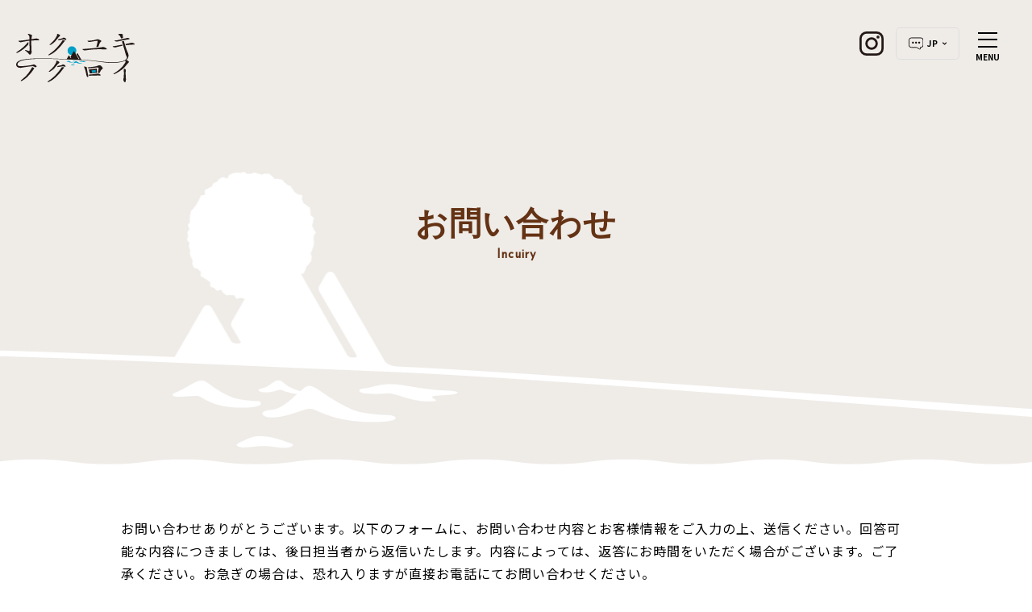

--- FILE ---
content_type: text/html; charset=UTF-8
request_url: https://www.fukuroi-kankou.jp/contact/
body_size: 11724
content:
<!doctype html>
<html lang="ja">
<head>
	<meta charset="UTF-8" />
	<meta name="viewport" content="width=device-width, initial-scale=1" />
	<link rel="profile" href="https://gmpg.org/xfn/11" />
	<meta name="format-detection" content="telephone=no" />
	<title>お問い合わせ &#8211; オクユキフクロイ｜袋井市観光協会公式サイト</title>
<meta name='robots' content='max-image-preview:large' />
<link rel="alternate" type="application/rss+xml" title="オクユキフクロイ｜袋井市観光協会公式サイト &raquo; フィード" href="https://www.fukuroi-kankou.jp/feed/" />
<link rel="alternate" type="application/rss+xml" title="オクユキフクロイ｜袋井市観光協会公式サイト &raquo; コメントフィード" href="https://www.fukuroi-kankou.jp/comments/feed/" />
<script>
window._wpemojiSettings = {"baseUrl":"https:\/\/s.w.org\/images\/core\/emoji\/15.0.3\/72x72\/","ext":".png","svgUrl":"https:\/\/s.w.org\/images\/core\/emoji\/15.0.3\/svg\/","svgExt":".svg","source":{"concatemoji":"https:\/\/www.fukuroi-kankou.jp\/wp-includes\/js\/wp-emoji-release.min.js?ver=6.6.4"}};
/*! This file is auto-generated */
!function(i,n){var o,s,e;function c(e){try{var t={supportTests:e,timestamp:(new Date).valueOf()};sessionStorage.setItem(o,JSON.stringify(t))}catch(e){}}function p(e,t,n){e.clearRect(0,0,e.canvas.width,e.canvas.height),e.fillText(t,0,0);var t=new Uint32Array(e.getImageData(0,0,e.canvas.width,e.canvas.height).data),r=(e.clearRect(0,0,e.canvas.width,e.canvas.height),e.fillText(n,0,0),new Uint32Array(e.getImageData(0,0,e.canvas.width,e.canvas.height).data));return t.every(function(e,t){return e===r[t]})}function u(e,t,n){switch(t){case"flag":return n(e,"\ud83c\udff3\ufe0f\u200d\u26a7\ufe0f","\ud83c\udff3\ufe0f\u200b\u26a7\ufe0f")?!1:!n(e,"\ud83c\uddfa\ud83c\uddf3","\ud83c\uddfa\u200b\ud83c\uddf3")&&!n(e,"\ud83c\udff4\udb40\udc67\udb40\udc62\udb40\udc65\udb40\udc6e\udb40\udc67\udb40\udc7f","\ud83c\udff4\u200b\udb40\udc67\u200b\udb40\udc62\u200b\udb40\udc65\u200b\udb40\udc6e\u200b\udb40\udc67\u200b\udb40\udc7f");case"emoji":return!n(e,"\ud83d\udc26\u200d\u2b1b","\ud83d\udc26\u200b\u2b1b")}return!1}function f(e,t,n){var r="undefined"!=typeof WorkerGlobalScope&&self instanceof WorkerGlobalScope?new OffscreenCanvas(300,150):i.createElement("canvas"),a=r.getContext("2d",{willReadFrequently:!0}),o=(a.textBaseline="top",a.font="600 32px Arial",{});return e.forEach(function(e){o[e]=t(a,e,n)}),o}function t(e){var t=i.createElement("script");t.src=e,t.defer=!0,i.head.appendChild(t)}"undefined"!=typeof Promise&&(o="wpEmojiSettingsSupports",s=["flag","emoji"],n.supports={everything:!0,everythingExceptFlag:!0},e=new Promise(function(e){i.addEventListener("DOMContentLoaded",e,{once:!0})}),new Promise(function(t){var n=function(){try{var e=JSON.parse(sessionStorage.getItem(o));if("object"==typeof e&&"number"==typeof e.timestamp&&(new Date).valueOf()<e.timestamp+604800&&"object"==typeof e.supportTests)return e.supportTests}catch(e){}return null}();if(!n){if("undefined"!=typeof Worker&&"undefined"!=typeof OffscreenCanvas&&"undefined"!=typeof URL&&URL.createObjectURL&&"undefined"!=typeof Blob)try{var e="postMessage("+f.toString()+"("+[JSON.stringify(s),u.toString(),p.toString()].join(",")+"));",r=new Blob([e],{type:"text/javascript"}),a=new Worker(URL.createObjectURL(r),{name:"wpTestEmojiSupports"});return void(a.onmessage=function(e){c(n=e.data),a.terminate(),t(n)})}catch(e){}c(n=f(s,u,p))}t(n)}).then(function(e){for(var t in e)n.supports[t]=e[t],n.supports.everything=n.supports.everything&&n.supports[t],"flag"!==t&&(n.supports.everythingExceptFlag=n.supports.everythingExceptFlag&&n.supports[t]);n.supports.everythingExceptFlag=n.supports.everythingExceptFlag&&!n.supports.flag,n.DOMReady=!1,n.readyCallback=function(){n.DOMReady=!0}}).then(function(){return e}).then(function(){var e;n.supports.everything||(n.readyCallback(),(e=n.source||{}).concatemoji?t(e.concatemoji):e.wpemoji&&e.twemoji&&(t(e.twemoji),t(e.wpemoji)))}))}((window,document),window._wpemojiSettings);
</script>
<link rel='stylesheet' id='mw-wp-form-css' href='https://www.fukuroi-kankou.jp/wp-content/plugins/mw-wp-form/css/style.css?ver=6.6.4' media='all' />
<link rel='stylesheet' id='sbi_styles-css' href='https://www.fukuroi-kankou.jp/wp-content/plugins/instagram-feed/css/sbi-styles.min.css?ver=6.6.1' media='all' />
<style id='wp-emoji-styles-inline-css'>

	img.wp-smiley, img.emoji {
		display: inline !important;
		border: none !important;
		box-shadow: none !important;
		height: 1em !important;
		width: 1em !important;
		margin: 0 0.07em !important;
		vertical-align: -0.1em !important;
		background: none !important;
		padding: 0 !important;
	}
</style>
<link rel='stylesheet' id='wp-block-library-css' href='https://www.fukuroi-kankou.jp/wp-includes/css/dist/block-library/style.min.css?ver=6.6.4' media='all' />
<style id='wp-block-library-theme-inline-css'>
.wp-block-audio :where(figcaption){color:#555;font-size:13px;text-align:center}.is-dark-theme .wp-block-audio :where(figcaption){color:#ffffffa6}.wp-block-audio{margin:0 0 1em}.wp-block-code{border:1px solid #ccc;border-radius:4px;font-family:Menlo,Consolas,monaco,monospace;padding:.8em 1em}.wp-block-embed :where(figcaption){color:#555;font-size:13px;text-align:center}.is-dark-theme .wp-block-embed :where(figcaption){color:#ffffffa6}.wp-block-embed{margin:0 0 1em}.blocks-gallery-caption{color:#555;font-size:13px;text-align:center}.is-dark-theme .blocks-gallery-caption{color:#ffffffa6}:root :where(.wp-block-image figcaption){color:#555;font-size:13px;text-align:center}.is-dark-theme :root :where(.wp-block-image figcaption){color:#ffffffa6}.wp-block-image{margin:0 0 1em}.wp-block-pullquote{border-bottom:4px solid;border-top:4px solid;color:currentColor;margin-bottom:1.75em}.wp-block-pullquote cite,.wp-block-pullquote footer,.wp-block-pullquote__citation{color:currentColor;font-size:.8125em;font-style:normal;text-transform:uppercase}.wp-block-quote{border-left:.25em solid;margin:0 0 1.75em;padding-left:1em}.wp-block-quote cite,.wp-block-quote footer{color:currentColor;font-size:.8125em;font-style:normal;position:relative}.wp-block-quote.has-text-align-right{border-left:none;border-right:.25em solid;padding-left:0;padding-right:1em}.wp-block-quote.has-text-align-center{border:none;padding-left:0}.wp-block-quote.is-large,.wp-block-quote.is-style-large,.wp-block-quote.is-style-plain{border:none}.wp-block-search .wp-block-search__label{font-weight:700}.wp-block-search__button{border:1px solid #ccc;padding:.375em .625em}:where(.wp-block-group.has-background){padding:1.25em 2.375em}.wp-block-separator.has-css-opacity{opacity:.4}.wp-block-separator{border:none;border-bottom:2px solid;margin-left:auto;margin-right:auto}.wp-block-separator.has-alpha-channel-opacity{opacity:1}.wp-block-separator:not(.is-style-wide):not(.is-style-dots){width:100px}.wp-block-separator.has-background:not(.is-style-dots){border-bottom:none;height:1px}.wp-block-separator.has-background:not(.is-style-wide):not(.is-style-dots){height:2px}.wp-block-table{margin:0 0 1em}.wp-block-table td,.wp-block-table th{word-break:normal}.wp-block-table :where(figcaption){color:#555;font-size:13px;text-align:center}.is-dark-theme .wp-block-table :where(figcaption){color:#ffffffa6}.wp-block-video :where(figcaption){color:#555;font-size:13px;text-align:center}.is-dark-theme .wp-block-video :where(figcaption){color:#ffffffa6}.wp-block-video{margin:0 0 1em}:root :where(.wp-block-template-part.has-background){margin-bottom:0;margin-top:0;padding:1.25em 2.375em}
</style>
<style id='classic-theme-styles-inline-css'>
/*! This file is auto-generated */
.wp-block-button__link{color:#fff;background-color:#32373c;border-radius:9999px;box-shadow:none;text-decoration:none;padding:calc(.667em + 2px) calc(1.333em + 2px);font-size:1.125em}.wp-block-file__button{background:#32373c;color:#fff;text-decoration:none}
</style>
<style id='global-styles-inline-css'>
:root{--wp--preset--aspect-ratio--square: 1;--wp--preset--aspect-ratio--4-3: 4/3;--wp--preset--aspect-ratio--3-4: 3/4;--wp--preset--aspect-ratio--3-2: 3/2;--wp--preset--aspect-ratio--2-3: 2/3;--wp--preset--aspect-ratio--16-9: 16/9;--wp--preset--aspect-ratio--9-16: 9/16;--wp--preset--color--black: #000000;--wp--preset--color--cyan-bluish-gray: #abb8c3;--wp--preset--color--white: #FFF;--wp--preset--color--pale-pink: #f78da7;--wp--preset--color--vivid-red: #cf2e2e;--wp--preset--color--luminous-vivid-orange: #ff6900;--wp--preset--color--luminous-vivid-amber: #fcb900;--wp--preset--color--light-green-cyan: #7bdcb5;--wp--preset--color--vivid-green-cyan: #00d084;--wp--preset--color--pale-cyan-blue: #8ed1fc;--wp--preset--color--vivid-cyan-blue: #0693e3;--wp--preset--color--vivid-purple: #9b51e0;--wp--preset--color--primary: #0073a8;--wp--preset--color--secondary: #005075;--wp--preset--color--dark-gray: #111;--wp--preset--color--light-gray: #767676;--wp--preset--gradient--vivid-cyan-blue-to-vivid-purple: linear-gradient(135deg,rgba(6,147,227,1) 0%,rgb(155,81,224) 100%);--wp--preset--gradient--light-green-cyan-to-vivid-green-cyan: linear-gradient(135deg,rgb(122,220,180) 0%,rgb(0,208,130) 100%);--wp--preset--gradient--luminous-vivid-amber-to-luminous-vivid-orange: linear-gradient(135deg,rgba(252,185,0,1) 0%,rgba(255,105,0,1) 100%);--wp--preset--gradient--luminous-vivid-orange-to-vivid-red: linear-gradient(135deg,rgba(255,105,0,1) 0%,rgb(207,46,46) 100%);--wp--preset--gradient--very-light-gray-to-cyan-bluish-gray: linear-gradient(135deg,rgb(238,238,238) 0%,rgb(169,184,195) 100%);--wp--preset--gradient--cool-to-warm-spectrum: linear-gradient(135deg,rgb(74,234,220) 0%,rgb(151,120,209) 20%,rgb(207,42,186) 40%,rgb(238,44,130) 60%,rgb(251,105,98) 80%,rgb(254,248,76) 100%);--wp--preset--gradient--blush-light-purple: linear-gradient(135deg,rgb(255,206,236) 0%,rgb(152,150,240) 100%);--wp--preset--gradient--blush-bordeaux: linear-gradient(135deg,rgb(254,205,165) 0%,rgb(254,45,45) 50%,rgb(107,0,62) 100%);--wp--preset--gradient--luminous-dusk: linear-gradient(135deg,rgb(255,203,112) 0%,rgb(199,81,192) 50%,rgb(65,88,208) 100%);--wp--preset--gradient--pale-ocean: linear-gradient(135deg,rgb(255,245,203) 0%,rgb(182,227,212) 50%,rgb(51,167,181) 100%);--wp--preset--gradient--electric-grass: linear-gradient(135deg,rgb(202,248,128) 0%,rgb(113,206,126) 100%);--wp--preset--gradient--midnight: linear-gradient(135deg,rgb(2,3,129) 0%,rgb(40,116,252) 100%);--wp--preset--font-size--small: 19.5px;--wp--preset--font-size--medium: 20px;--wp--preset--font-size--large: 36.5px;--wp--preset--font-size--x-large: 42px;--wp--preset--font-size--normal: 22px;--wp--preset--font-size--huge: 49.5px;--wp--preset--spacing--20: 0.44rem;--wp--preset--spacing--30: 0.67rem;--wp--preset--spacing--40: 1rem;--wp--preset--spacing--50: 1.5rem;--wp--preset--spacing--60: 2.25rem;--wp--preset--spacing--70: 3.38rem;--wp--preset--spacing--80: 5.06rem;--wp--preset--shadow--natural: 6px 6px 9px rgba(0, 0, 0, 0.2);--wp--preset--shadow--deep: 12px 12px 50px rgba(0, 0, 0, 0.4);--wp--preset--shadow--sharp: 6px 6px 0px rgba(0, 0, 0, 0.2);--wp--preset--shadow--outlined: 6px 6px 0px -3px rgba(255, 255, 255, 1), 6px 6px rgba(0, 0, 0, 1);--wp--preset--shadow--crisp: 6px 6px 0px rgba(0, 0, 0, 1);}:where(.is-layout-flex){gap: 0.5em;}:where(.is-layout-grid){gap: 0.5em;}body .is-layout-flex{display: flex;}.is-layout-flex{flex-wrap: wrap;align-items: center;}.is-layout-flex > :is(*, div){margin: 0;}body .is-layout-grid{display: grid;}.is-layout-grid > :is(*, div){margin: 0;}:where(.wp-block-columns.is-layout-flex){gap: 2em;}:where(.wp-block-columns.is-layout-grid){gap: 2em;}:where(.wp-block-post-template.is-layout-flex){gap: 1.25em;}:where(.wp-block-post-template.is-layout-grid){gap: 1.25em;}.has-black-color{color: var(--wp--preset--color--black) !important;}.has-cyan-bluish-gray-color{color: var(--wp--preset--color--cyan-bluish-gray) !important;}.has-white-color{color: var(--wp--preset--color--white) !important;}.has-pale-pink-color{color: var(--wp--preset--color--pale-pink) !important;}.has-vivid-red-color{color: var(--wp--preset--color--vivid-red) !important;}.has-luminous-vivid-orange-color{color: var(--wp--preset--color--luminous-vivid-orange) !important;}.has-luminous-vivid-amber-color{color: var(--wp--preset--color--luminous-vivid-amber) !important;}.has-light-green-cyan-color{color: var(--wp--preset--color--light-green-cyan) !important;}.has-vivid-green-cyan-color{color: var(--wp--preset--color--vivid-green-cyan) !important;}.has-pale-cyan-blue-color{color: var(--wp--preset--color--pale-cyan-blue) !important;}.has-vivid-cyan-blue-color{color: var(--wp--preset--color--vivid-cyan-blue) !important;}.has-vivid-purple-color{color: var(--wp--preset--color--vivid-purple) !important;}.has-black-background-color{background-color: var(--wp--preset--color--black) !important;}.has-cyan-bluish-gray-background-color{background-color: var(--wp--preset--color--cyan-bluish-gray) !important;}.has-white-background-color{background-color: var(--wp--preset--color--white) !important;}.has-pale-pink-background-color{background-color: var(--wp--preset--color--pale-pink) !important;}.has-vivid-red-background-color{background-color: var(--wp--preset--color--vivid-red) !important;}.has-luminous-vivid-orange-background-color{background-color: var(--wp--preset--color--luminous-vivid-orange) !important;}.has-luminous-vivid-amber-background-color{background-color: var(--wp--preset--color--luminous-vivid-amber) !important;}.has-light-green-cyan-background-color{background-color: var(--wp--preset--color--light-green-cyan) !important;}.has-vivid-green-cyan-background-color{background-color: var(--wp--preset--color--vivid-green-cyan) !important;}.has-pale-cyan-blue-background-color{background-color: var(--wp--preset--color--pale-cyan-blue) !important;}.has-vivid-cyan-blue-background-color{background-color: var(--wp--preset--color--vivid-cyan-blue) !important;}.has-vivid-purple-background-color{background-color: var(--wp--preset--color--vivid-purple) !important;}.has-black-border-color{border-color: var(--wp--preset--color--black) !important;}.has-cyan-bluish-gray-border-color{border-color: var(--wp--preset--color--cyan-bluish-gray) !important;}.has-white-border-color{border-color: var(--wp--preset--color--white) !important;}.has-pale-pink-border-color{border-color: var(--wp--preset--color--pale-pink) !important;}.has-vivid-red-border-color{border-color: var(--wp--preset--color--vivid-red) !important;}.has-luminous-vivid-orange-border-color{border-color: var(--wp--preset--color--luminous-vivid-orange) !important;}.has-luminous-vivid-amber-border-color{border-color: var(--wp--preset--color--luminous-vivid-amber) !important;}.has-light-green-cyan-border-color{border-color: var(--wp--preset--color--light-green-cyan) !important;}.has-vivid-green-cyan-border-color{border-color: var(--wp--preset--color--vivid-green-cyan) !important;}.has-pale-cyan-blue-border-color{border-color: var(--wp--preset--color--pale-cyan-blue) !important;}.has-vivid-cyan-blue-border-color{border-color: var(--wp--preset--color--vivid-cyan-blue) !important;}.has-vivid-purple-border-color{border-color: var(--wp--preset--color--vivid-purple) !important;}.has-vivid-cyan-blue-to-vivid-purple-gradient-background{background: var(--wp--preset--gradient--vivid-cyan-blue-to-vivid-purple) !important;}.has-light-green-cyan-to-vivid-green-cyan-gradient-background{background: var(--wp--preset--gradient--light-green-cyan-to-vivid-green-cyan) !important;}.has-luminous-vivid-amber-to-luminous-vivid-orange-gradient-background{background: var(--wp--preset--gradient--luminous-vivid-amber-to-luminous-vivid-orange) !important;}.has-luminous-vivid-orange-to-vivid-red-gradient-background{background: var(--wp--preset--gradient--luminous-vivid-orange-to-vivid-red) !important;}.has-very-light-gray-to-cyan-bluish-gray-gradient-background{background: var(--wp--preset--gradient--very-light-gray-to-cyan-bluish-gray) !important;}.has-cool-to-warm-spectrum-gradient-background{background: var(--wp--preset--gradient--cool-to-warm-spectrum) !important;}.has-blush-light-purple-gradient-background{background: var(--wp--preset--gradient--blush-light-purple) !important;}.has-blush-bordeaux-gradient-background{background: var(--wp--preset--gradient--blush-bordeaux) !important;}.has-luminous-dusk-gradient-background{background: var(--wp--preset--gradient--luminous-dusk) !important;}.has-pale-ocean-gradient-background{background: var(--wp--preset--gradient--pale-ocean) !important;}.has-electric-grass-gradient-background{background: var(--wp--preset--gradient--electric-grass) !important;}.has-midnight-gradient-background{background: var(--wp--preset--gradient--midnight) !important;}.has-small-font-size{font-size: var(--wp--preset--font-size--small) !important;}.has-medium-font-size{font-size: var(--wp--preset--font-size--medium) !important;}.has-large-font-size{font-size: var(--wp--preset--font-size--large) !important;}.has-x-large-font-size{font-size: var(--wp--preset--font-size--x-large) !important;}
:where(.wp-block-post-template.is-layout-flex){gap: 1.25em;}:where(.wp-block-post-template.is-layout-grid){gap: 1.25em;}
:where(.wp-block-columns.is-layout-flex){gap: 2em;}:where(.wp-block-columns.is-layout-grid){gap: 2em;}
:root :where(.wp-block-pullquote){font-size: 1.5em;line-height: 1.6;}
</style>
<link rel='stylesheet' id='wp-pagenavi-css' href='https://www.fukuroi-kankou.jp/wp-content/plugins/wp-pagenavi/pagenavi-css.css?ver=2.70' media='all' />
<link rel='stylesheet' id='twentynineteen-style-css' href='https://www.fukuroi-kankou.jp/wp-content/themes/fukuroi-kankou/style.css?ver=3.3.5' media='all' />
<link rel='stylesheet' id='twentynineteen-print-style-css' href='https://www.fukuroi-kankou.jp/wp-content/themes/fukuroi-kankou/print.css?ver=3.3.5' media='print' />
<script src="https://www.fukuroi-kankou.jp/wp-includes/js/jquery/jquery.min.js?ver=3.7.1" id="jquery-core-js"></script>
<script src="https://www.fukuroi-kankou.jp/wp-includes/js/jquery/jquery-migrate.min.js?ver=3.4.1" id="jquery-migrate-js"></script>
<link rel="https://api.w.org/" href="https://www.fukuroi-kankou.jp/wp-json/" /><link rel="alternate" title="JSON" type="application/json" href="https://www.fukuroi-kankou.jp/wp-json/wp/v2/pages/127" /><link rel="EditURI" type="application/rsd+xml" title="RSD" href="https://www.fukuroi-kankou.jp/xmlrpc.php?rsd" />
<meta name="generator" content="WordPress 6.6.4" />
<link rel="canonical" href="https://www.fukuroi-kankou.jp/contact/" />
<link rel='shortlink' href='https://www.fukuroi-kankou.jp/?p=127' />
<link rel="alternate" title="oEmbed (JSON)" type="application/json+oembed" href="https://www.fukuroi-kankou.jp/wp-json/oembed/1.0/embed?url=https%3A%2F%2Fwww.fukuroi-kankou.jp%2Fcontact%2F" />
<link rel="alternate" title="oEmbed (XML)" type="text/xml+oembed" href="https://www.fukuroi-kankou.jp/wp-json/oembed/1.0/embed?url=https%3A%2F%2Fwww.fukuroi-kankou.jp%2Fcontact%2F&#038;format=xml" />
<style>.recentcomments a{display:inline !important;padding:0 !important;margin:0 !important;}</style>	<link rel="preconnect" href="https://fonts.googleapis.com">
	<link rel="preconnect" href="https://fonts.gstatic.com" crossorigin>
	<link rel="stylesheet" href="https://fonts.googleapis.com/css2?family=Noto+Sans+JP:wght@400;700&display=swap">
	<link rel="stylesheet" href="https://fonts.googleapis.com/css2?family=Josefin+Sans&display=swap" rel="stylesheet">
	<link href="https://use.fontawesome.com/releases/v5.6.1/css/all.css" rel="stylesheet">
	<link rel="stylesheet" href="https://www.fukuroi-kankou.jp/wp-content/themes/fukuroi-kankou/css/slick.css"/>
	<link rel="stylesheet" href="https://www.fukuroi-kankou.jp/wp-content/themes/fukuroi-kankou/css/slick-theme.css"/>
	<link rel="stylesheet" href="https://www.fukuroi-kankou.jp/wp-content/themes/fukuroi-kankou/style_under.css?20260121134853"/>
	<link rel="stylesheet" href="https://www.fukuroi-kankou.jp/wp-content/themes/fukuroi-kankou/style_under_1.css?20260121134853"/>
<!-- Global site tag (gtag.js) - Google Analytics -->
<script async src="https://www.googletagmanager.com/gtag/js?id=G-P686M6M9EL"></script>
<script>
  window.dataLayer = window.dataLayer || [];
  function gtag(){dataLayer.push(arguments);}
  gtag('js', new Date());

  gtag('config', 'G-P686M6M9EL');
</script>
</head>
<body class="page-template page-template-page-contact page-template-page-contact-php page page-id-127 wp-embed-responsive singular image-filters-enabled">
<header>
<div class="header-inner">
	
	<h1><a href="/"><img src="https://www.fukuroi-kankou.jp/wp-content/themes/fukuroi-kankou/images/common/logo-header.svg" alt="オクユキフクロイ"></a></h1>

	<div class="header-inner-right">
	<a target="_blank" href="https://www.instagram.com/hot_fukuroi/" class="header-icon opacity"><img src="https://www.fukuroi-kankou.jp/wp-content/themes/fukuroi-kankou/images/common/icon-ig-header.svg" alt="オクユキフクロイ Instagram"></a>
	<ul class="btnLang">
	<li class="cover"><a href="javascript:;" class="menulang"><img src="https://www.fukuroi-kankou.jp/wp-content/themes/fukuroi-kankou/images/common/icon_lang.svg">JP<img src="https://www.fukuroi-kankou.jp/wp-content/themes/fukuroi-kankou/images/common/icon_arrow.svg"></a>
		<ul class="sublang">
		<li class="jp"><a href="javascript:;">日本語</a></li>
		<li class="en"><a href="javascript:;">英語</a></li>
		<li class="ch1"><a href="javascript:;">簡体字</a></li>
		<li class="ch2"><a href="javascript:;">繁体字</a></li>
		<li class="ko"><a href="javascript:;">韓国語</a></li>
		<li class="pt"><a href="javascript:;">ポルトガル語</a></li>
		<li class="fr"><a href="httpsjavascript:;">フランス語 </a></li>
		</ul>
	</li>	
	</ul>
	<div class="menu_icon">
		<a class="menu-trigger" href="javascript:void(0);">
			<span></span><span></span><span></span>
			<strong></strong>
		</a>
	</div>
	</div>
</div>


		<div class="navigation"><div class="inner navigation-inner flex flex-between flex-align-end / sp-block">
			<ul class="fc-green menu">
			<li><a href="/news/" class=" ff-mincho">お知らせ</a></li>
			<li>
				<a href="javascript:;" class="parent ff-mincho">特　集<span class="btnOAC"></span></a>
				<ul class="submenu ff-gothic">
					<li><a href="/feature/event_calendar/">イベントカレンダー</a></li>
					<li><a href="/feature/joshitabi/">モデルコース1／自分磨きの女子旅</a></li>
					<li><a href="/feature/fukuroi_gourmet/">モデルコース2／ディープな袋井グルメ</a></li>
					<li><a href="/feature/cycling/">モデルコース3／爽快サイクリング旅</a></li>
					<li><a href="/fukunomi/" target="_blank">ふく呑み</a></li>
					<li><a href="/feature/fukuroi-fuurin/">遠州三山風鈴まつり</a></li>
					<li><a href="/feature/yoruyoi/">ふくろい夜宵プロジェクト</a></li>
				</ul>
				</li>
			<li>
				<a href="javascript:;" class="parent ff-mincho">目的で探す<span class="btnOAC"></span></a>
				<ul class="submenu ff-gothic">
					<li><a href="/sightseeing_category/food/">食べる</a></li>
					<li><a href="/sightseeing_category/experience/">体験する</a></li>
					<li><a href="/sightseeing_category/visit/">巡る</a></li>
					<li><a href="/sightseeing_category/stay/">泊まる</a></li>
				</ul>
			</li>
			<li>
				<a href="javascript:;" class="parent ff-mincho">エリアで探す<span class="btnOAC"></span></a>
				<ul class="submenu ff-gothic">
					<li><a href="/sightseeing_category/fukuroi/">袋井駅周辺</a></li>
					<li><a href="/sightseeing_category/aino/">愛野駅周辺</a></li>
					<li><a href="/sightseeing_category/ecopa/">エコパ周辺</a></li>
					<li><a href="/sightseeing_category/south/">南部</a></li>
					<li><a href="/sightseeing_category/central/">中部</a></li>
					<li><a href="/sightseeing_category/north/">北部</a></li>
				</ul>
			</li>
			<li><a href="/guidebook/" class="ff-mincho">ガイドブック</a></li>
			<li>
				<a href="javascript:;" class="parent ff-mincho">袋井市観光協会・観光案内所<span class="btnOAC"></span></a>
				<ul class="submenu ff-gothic">

					<li><a href="/about/">袋井市観光協会・観光案内所</a></li>
					<li><a href="/about/cheering/">袋井観光応援団</a></li>
					<li><a href="/about/association/">会員情報</a></li>
					<li><a href="/contact/">お問い合わせ</a></li>
				</ul>
				</li>
			<li><a href="/english/" class=" ff-mincho">English</a></li>
			</ul>

			<ul class="icon flex flex-end / sp-flex sp-flex-center sp-padding-t-25">
				<li><a target="_blank" href="https://www.facebook.com/fukuroikankou/" class="opacity"><img src="https://www.fukuroi-kankou.jp/wp-content/themes/fukuroi-kankou/images/common/icon-fb-header.svg" alt="オクユキフクロイ facebook"></a></li>
				<li><a target="_blank" href="https://www.instagram.com/hot_fukuroi/" class="opacity"><img src="https://www.fukuroi-kankou.jp/wp-content/themes/fukuroi-kankou/images/common/icon-ig-header.svg" alt="オクユキフクロイ Instagram"></a></li>
				<li><a target="_blank" href="https://fukuroikankou.hamazo.tv/" class="opacity"><img src="https://www.fukuroi-kankou.jp/wp-content/themes/fukuroi-kankou/images/common/icon-blog-header.svg" alt="オクユキフクロイ Blog"></a></li>
			</ul>
		</div></div><!-- .navigation -->
</header>


<main>

<script type='text/javascript' src='https://ajaxzip3.github.io/ajaxzip3.js'></script>
<script type="text/javascript">
jQuery(function($){
    jQuery('input[name="fm_zip"]').keyup(function(e){
        AjaxZip3.zip2addr('fm_zip','fm_zip','fm_adress','fm_adress');})});
</script>
<section class="page-title-box title_under bg-c page-title-box-second pc-margin-b-65 / sp-margin-b-30">
<div class="page-title align-center"><h1 class="ff-mincho fc-blown page-title-about-pt-10">お問い合わせ<span class="ff-eng">Incuiry</span></h1></div>
</section>

<section id="Contact" class="shop-detail">
<div class="inner">
<div id="mw_wp_form_mw-wp-form-124" class="mw_wp_form mw_wp_form_input  ">
					<form method="post" action="" enctype="multipart/form-data"><p>お問い合わせありがとうございます。以下のフォームに、お問い合わせ内容とお客様情報をご入力の上、送信ください。回答可能な内容につきましては、後日担当者から返信いたします。内容によっては、返答にお時間をいただく場合がございます。ご了承ください。お急ぎの場合は、恐れ入りますが直接お電話にてお問い合わせください。</p>
<dl>
<dt>お名前 <span class="required">※必 須</span></dt>
<dd class="form">
<input type="text" name="fm_name" class="w_full" size="60" value="" placeholder="（例）袋井花子" />
</dd>
<dt>フリガナ <span class="required">※必 須</span></dt>
<dd class="form">
<input type="text" name="fm_name_kana" class="w_full" size="60" value="" placeholder="（例）フクロイハナコ" />
</dd>
<dt>会社名・団体名</dt>
<dd class="form">
<input type="text" name="fm_name_company" class="w_full" size="60" value="" placeholder="（例）袋井市観光協会" />
</dd>
<dt>メールアドレス<span class="required">※必 須</span></dt>
<dd class="form">
<input type="email" name="fm_mail" class="w_full" size="60" value="" placeholder="（例）abcdefg@aa.ne.jp" data-conv-half-alphanumeric="true"/>
</dd>
<dt>郵便番号</dt>
<dd class="form">
<input type="text" name="fm_zip" id="fm_zip" class="w_full" size="60" value="" placeholder="（例）437-0023" />
</dd>
<dt>住所</dt>
<dd class="form">
<input type="text" name="fm_adress" id="fm_adress" class="w_full" size="60" value="" placeholder="（例）静岡県袋井市高尾1211-1" />
</dd>
<dt>電話番号<span class="required">※必 須</span></dt>
<dd class="form">
<span class="mwform-tel-field">
	<input type="text" name="fm_tel[data][0]" class="w_tel" size="6" maxlength="5" value="" data-conv-half-alphanumeric="true" />
	-	<input type="text" name="fm_tel[data][1]" class="w_tel" size="5" maxlength="4" value="" data-conv-half-alphanumeric="true" />
	-	<input type="text" name="fm_tel[data][2]" class="w_tel" size="5" maxlength="4" value="" data-conv-half-alphanumeric="true" />
</span>

<input type="hidden" name="fm_tel[separator]" value="-" />
</dd>
</dl>
<hr>
<dl>
<dt class="align-center">写真素材をお探しの場合</dt>
<dd class="txt">メディア・旅行会社向けに、袋井観光に関連する写真素材のダウンロードページを用意しています。用途、掲載日等を下記にご入力ください。URLは追ってメールにて送付いたします。</dd>
<dd class="form">
<textarea name="fm_photo" class="w_full" cols="50" rows="5" ></textarea>
</dd>
<dt class="align-center">お問い合わせ内容・お申し込み内容<span class="required">※必 須</span></dt>
<dd class="form">
<textarea name="fm_detail" class="w_full" cols="50" rows="5" ></textarea>
</dd>
</dl>
<hr>
<div class="privacy_check">
<dl class="ck_privacy">
<dt class="align-center"><a href="/privacy/" class="fc-gray">プライバシーポリシーを読む</a></p>
<dt>
<dd>
	<span class="mwform-checkbox-field horizontal-item">
		<label >
			<input type="checkbox" name="ck_privacy[data][]" value="プライバシーポリシーに同意する" />
			<span class="mwform-checkbox-field-text">プライバシーポリシーに同意する</span>
		</label>
	</span>

<input type="hidden" name="ck_privacy[separator]" value="," />

<input type="hidden" name="__children[ck_privacy][]" value="{&quot;\u30d7\u30e9\u30a4\u30d0\u30b7\u30fc\u30dd\u30ea\u30b7\u30fc\u306b\u540c\u610f\u3059\u308b&quot;:&quot;\u30d7\u30e9\u30a4\u30d0\u30b7\u30fc\u30dd\u30ea\u30b7\u30fc\u306b\u540c\u610f\u3059\u308b&quot;}" />
</dd>
</dl>
</div>
<section class="btn">
<input type="submit" name="submitConfirm" value="確認画面へ" class="btnform disBlock_center"/>
<br />
</section>
<input type="hidden" name="mw-wp-form-form-id" value="124" /><input type="hidden" name="mw_wp_form_token" value="39ebcaee83081b2306a6cb53c72eec1975d9a27b62adcfdae4923db26668a300" /></form>
				<!-- end .mw_wp_form --></div>



<p></p>
</div><!-- .inner -->
</section>
</main><!-- #content -->


<footer class="pc-padding-t-25 pc-padding-b-20">
	<div class="footer-sns">
	<ul class="flex flex-end / sp-flex">
		<li><a target="_blank" href="https://www.facebook.com/fukuroikankou/" class="opacity"><img src="https://www.fukuroi-kankou.jp/wp-content/themes/fukuroi-kankou/images/common/icon-fb.svg" alt="オクユキフクロイ facebook"></a></li>	
		<li><a target="_blank" href="https://www.instagram.com/hot_fukuroi/" class="opacity"><img src="https://www.fukuroi-kankou.jp/wp-content/themes/fukuroi-kankou/images/common/icon-ig.svg" alt="オクユキフクロイ Instagram"></a></li>	
		<li><a target="_blank" href="https://fukuroikankou.hamazo.tv/" class="opacity"><img src="https://www.fukuroi-kankou.jp/wp-content/themes/fukuroi-kankou/images/common/icon-blog.svg" alt="オクユキフクロイ Blog"></a></li>	
	</ul>
	</div>
	<div class="footer-inner fc-white align-center pc-padding-t-50 / sp-padding-t-25">
		<h2 class=" pc-padding-b-45 / sp-padding-b-25"><a href="/" class="opacity"><img src="https://www.fukuroi-kankou.jp/wp-content/themes/fukuroi-kankou/images/common/logo-footer.svg" alt="オクユキフクロイ"></a></h2>

		<div class="footer-information pc-fs-14 pc-padding-b-65 / sp-padding-b-30">
		<h3 class="ff-mincho fw-bold pc-fs-19">袋井市観光協会</h3>
			<p>〒437-0023 静岡県袋井市高尾1211-1<br class="sponly">（JR袋井駅北口正面）</p>
			<p>Tel：(0538)43-1006／Fax：(0538)44-3189</p>
		</div>

		<ul class="footer-menu pc-fs-11 flex flex-center lh-12 pc-padding-b-10 / sp-flex">
		<li><a href="/about/association/" class="opacity">袋井市観光協会 会員情報</a></li>
		<li><a href="/privacy/" class="opacity">プライバシーポリシー</a></li>
		</ul>

		<small class="copyright pc-fs-12">&copy; Fukuroi-city Tourism Association all right reserved</small>	
	</div>
</footer><!-- #colophon -->
<script type="text/javascript" src="//ajax.googleapis.com/ajax/libs/jquery/3.4.1/jquery.min.js"></script>
<script type="text/javascript" src="https://www.fukuroi-kankou.jp/wp-content/themes/fukuroi-kankou/js/app.js"></script>
<script src="//ajax.googleapis.com/ajax/libs/jquery/1.8.2/jquery.min.js"></script>
<script src="https://www.fukuroi-kankou.jp/wp-content/themes/fukuroi-kankou/js/mixitup.min.js"></script>
<script>
$(function(){
$('#shop-box').mixItUp();
});
</script>
<!-- Instagram Feed JS -->
<script type="text/javascript">
var sbiajaxurl = "https://www.fukuroi-kankou.jp/wp-admin/admin-ajax.php";
</script>
<script src="https://www.fukuroi-kankou.jp/wp-content/plugins/mw-wp-form/js/form.js?ver=6.6.4" id="mw-wp-form-js"></script>
	<script>
	/(trident|msie)/i.test(navigator.userAgent)&&document.getElementById&&window.addEventListener&&window.addEventListener("hashchange",function(){var t,e=location.hash.substring(1);/^[A-z0-9_-]+$/.test(e)&&(t=document.getElementById(e))&&(/^(?:a|select|input|button|textarea)$/i.test(t.tagName)||(t.tabIndex=-1),t.focus())},!1);
	</script>
	
</body>
</html>


--- FILE ---
content_type: text/css
request_url: https://www.fukuroi-kankou.jp/wp-content/themes/fukuroi-kankou/style.css?ver=3.3.5
body_size: 13137
content:
@charset "UTF-8";
/*
Theme Name: 袋井市観光協会
Theme URI: https://wordpress.org/themes/twentynineteen/
Author: the WordPress team
Author URI: https://wordpress.org/
Description: Our 2019 default theme is designed to show off the power of the block editor. It features custom styles for all the default blocks, and is built so that what you see in the editor looks like what you'll see on your website. Twenty Nineteen is designed to be adaptable to a wide range of websites, whether you’re running a photo blog, launching a new business, or supporting a non-profit. Featuring ample whitespace and modern sans-serif headlines paired with classic serif body text, it's built to be beautiful on all screen sizes.
Requires at least: 4.9.6
Requires PHP: 5.2.4
Version: 3.3.5
License: GNU General Public License v2 or later
License URI: http://www.gnu.org/licenses/gpl-2.0.html
Text Domain: twentynineteen
Tags: one-column, flexible-header, accessibility-ready, custom-colors, custom-menu, custom-logo, editor-style, featured-images, footer-widgets, rtl-language-support, sticky-post, threaded-comments, translation-ready, block-patterns

This theme, like WordPress, is licensed under the GPL.
Use it to make something cool, have fun, and share what you've learned with others.

Twenty Nineteen is based on Underscores https://underscores.me/, (C) 2012-2020 Automattic, Inc.
Underscores is distributed under the terms of the GNU GPL v2 or later.

Normalizing styles have been helped along thanks to the fine work of
Nicolas Gallagher and Jonathan Neal https://necolas.github.io/normalize.css/

Bundled block pattern images:
Abstract Background by HD Wallpapers, CC0. https://stocksnap.io/photo/abstract-background-0SRRVNMKBX
Abstract Waves by HD Wallpapers, CC0. https://stocksnap.io/photo/abstract-waves-0KREGLTZQ3
Abstract Bokeh by HD Wallpapers, CC0. https://stocksnap.io/photo/abstract-bokeh-P4KVZBMQ6L
Colorful Bokeh by HD Wallpapers, CC0. https://stocksnap.io/photo/colorful-bokeh-VN4G84GL8H
*/

html, body{
	font-family: 'Noto Sans JP' , "メイリオ", Meiryo, "Hiragino Kaku Gothic Pro", "ヒラギノ角ゴ Pro W3", "Osaka", Osaka, Verdana, "ＭＳ Ｐゴシック", "MS P Gothic", san-serif !important;
	margin: 0;
	padding: 0;
	font-size: 62.5%;
	font-weight: 400;
	font-style: normal;
	letter-spacing: .1rem;
	line-height: 1.8;
	margin: 0;
	overflow-x: hidden;
	padding: 0;
}


/* layout
==============================================================================================================================*/
h1,h2,h3,p,input,div,dl,dt,dd,p{
	font-size: 1.6rem;
}

div{
	-moz-box-sizing: border-box;
	-webkit-box-sizing: border-box;
	box-sizing: border-box;
}

input[type="submit"] {
	-webkit-appearance: none;
	border-radius: 0;
}


html,body,form,fieldset {
	margin: 0;
	padding:0;
    -webkit-text-size-adjust: none;
}

fieldset {
	border:none;
}

address, strong{
	font-style: normal;
}

h1,h2,h3,h4,h5,h6,p,pre,blockquote,ul,ol,dl,dd,tr {
	margin: 0;
	padding:0;
}

blockquote,li,dt,dd {
	margin:0;
	padding:0;
}

li {
	list-style:none;
}

input,textarea {
	font-size:1em;
}

img {
	margin:0px;
	padding:0px;
	border: 0px;
	vertical-align:bottom;
}

table {
    border-collapse:collapse;
}

textarea{
	resize: vertical !important;
}

select{
	padding:2px;
	background-color:#fefefe;
	border: #999999 1px solid;
}


input[type="text"], input[type="tel"], input[type="email"], input[type="password"], textarea{
	padding:5px 5px;
	border: #999999 1px solid;
	-moz-box-sizing: border-box;
	-webkit-box-sizing: border-box;
	box-sizing: border-box;
	font-family: 'Noto Sans JP' , "メイリオ", Meiryo, "Hiragino Kaku Gothic Pro", "ヒラギノ角ゴ Pro W3", "Osaka", Osaka, Verdana, "ＭＳ Ｐゴシック", "MS P Gothic", san-serif;
}


span, img{ transition: .5s all; }


@media screen and (min-width: 901px){
	.sp, .sponly{ display: none !important; }
}

@media screen and (max-width: 900px){
	.pc, .pconly{ display: none !important; }
}


/* link
***************************************************************************************************************************************************************************/

a{ color: #ffffff; text-decoration: none; transition: .5s all; }
a:hover{ color: #ffffff; text-decoration: none; transition: .5s all; }
a:active{ color: #ffffff; text-decoration: none; transition: .5s all; }
a:focus{ color: #ffffff; text-decoration: none; transition: .5s all; }
a:visited{ color: #ffffff; text-decoration: none; transition: .5s all; }

a.opacity:hover{ opacity: .8; }




.block{ display: block; }


/* font
***************************************************************************************************************************************************************************/

.gothic, .ff-gothic{
	font-family: 'Noto Sans JP' , "メイリオ", Meiryo, "Hiragino Kaku Gothic Pro", "ヒラギノ角ゴ Pro W3", "Osaka", Osaka, Verdana, "ＭＳ Ｐゴシック", "MS P Gothic", san-serif !important;
}

.ff-mincho, .ff-mincho *{
	font-family: "游明朝体", "Yu Mincho", YuMincho, "ヒラギノ明朝 Pro", "Hiragino Mincho Pro", "MS P明朝", "MS PMincho", serif !important;
	font-weight: 700;
	 font-style: normal;
}

.ff-eng, .ff-eng *{
	font-family: 'Josefin Sans', sans-serif !important;
	font-weight: 600;
	 font-style: normal;
	
}


.lh-10{ line-height: 1.0; }
.lh-12{ line-height: 1.2; }

.fw-bold{ font-weight: 700; }
.fw-normal{ font-weight: 400; }




.pc-fs-10, .pc-fs-10 *{ font-size: 1.0rem; }
.pc-fs-11, .pc-fs-11 *{ font-size: 1.1rem; }
.pc-fs-12, .pc-fs-12 *{ font-size: 1.2rem; }
.pc-fs-13, .pc-fs-13 *{ font-size: 1.3rem; }
.pc-fs-14, .pc-fs-14 *{ font-size: 1.4rem; }
.pc-fs-15, .pc-fs-15 *{ font-size: 1.5rem; }
.pc-fs-16, .pc-fs-16 *{ font-size: 1.6rem; }
.pc-fs-18, .pc-fs-18 *{ font-size: 1.8rem; }
.pc-fs-19, .pc-fs-19 *{ font-size: 1.9rem; }
.pc-fs-20, .pc-fs-21 *{ font-size: 2.0rem; }
.pc-fs-22, .pc-fs-22 *{ font-size: 2.2rem; }
.pc-fs-24, .pc-fs-24 *{ font-size: 2.4rem; }
.pc-fs-26, .pc-fs-26 *{ font-size: 2.6rem; }


.pc-fs-40, .pc-fs-40 *{ font-size: 4.0rem; }



.pc-padding-t-10 { padding-top: 10px !important; }
.pc-padding-t-25 { padding-top: 25px !important; }
.pc-padding-t-30 { padding-top: 30px !important; }
.pc-padding-t-40 { padding-top: 40px !important; }
.pc-padding-t-45 { padding-top: 45px !important; }
.pc-padding-t-50 { padding-top: 50px !important; }
.pc-padding-t-70 { padding-top: 70px !important; }
.pc-padding-t-100{ padding-top: 100px !important; }
.pc-padding-t-110{ padding-top: 110px !important; }
.pc-padding-t-120{ padding-top: 120px !important; }

.pc-padding-b-10 { padding-bottom: 10px !important; }
.pc-padding-b-15 { padding-bottom: 15px !important; }
.pc-padding-b-20 { padding-bottom: 20px !important; }
.pc-padding-b-25 { padding-bottom: 25px !important; }
.pc-padding-b-30 { padding-bottom: 30px !important; }
.pc-padding-b-35 { padding-bottom: 35px !important; }
.pc-padding-b-40 { padding-bottom: 40px !important; }
.pc-padding-b-45 { padding-bottom: 45px !important; }
.pc-padding-b-60 { padding-bottom: 60px !important; }
.pc-padding-b-65 { padding-bottom: 65px !important; }
.pc-padding-b-70 { padding-bottom: 70px !important; }
.pc-padding-b-80 { padding-bottom: 80px !important; }
.pc-padding-b-90 { padding-bottom: 90px !important; }
.pc-padding-b-110{ padding-bottom: 110px !important; }
.pc-padding-b-120{ padding-bottom: 120px !important; }
.pc-padding-b-125{ padding-bottom: 125px !important; }
.pc-padding-b-130{ padding-bottom: 130px !important; }

.pc-margin-top-25{ margin-top: 25px !important; }

.pc-margin-t-10 { margin-top: 10px !important; }
.pc-margin-t-15 { margin-top: 15px !important; }
.pc-margin-t-20 { margin-top: 20px !important; }
.pc-margin-t-25 { margin-top: 25px !important; }
.pc-margin-t-30 { margin-top: 30px !important; }
.pc-margin-t-35 { margin-top: 35px !important; }
.pc-margin-t-40 { margin-top: 40px !important; }
.pc-margin-t-45 { margin-top: 45px !important; }
.pc-margin-t-50 { margin-top: 50px !important; }
.pc-margin-t-55 { margin-top: 55px !important; }
.pc-margin-t-60 { margin-top: 60px !important; }
.pc-margin-t-65 { margin-top: 65px !important; }
.pc-margin-t-70 { margin-top: 70px !important; }
.pc-margin-t-75 { margin-top: 75px !important; }
.pc-margin-t-80 { margin-top: 80px !important; }
.pc-margin-t-85 { margin-top: 85px !important; }
.pc-margin-t-90 { margin-top: 90px !important; }
.pc-margin-t-95 { margin-top: 95px !important; }
.pc-margin-t-100{ margin-top: 100px !important; }
.pc-margin-t-110{ margin-top: 110px !important; }
.pc-margin-t-120{ margin-top: 120px !important; }
.pc-margin-t-130{ margin-top: 130px !important; }
.pc-margin-t-140{ margin-top: 140px !important; }

.pc-margin-b-25{ margin-bottom: 25px !important; }
.pc-margin-b-35{ margin-bottom: 35px !important; }
.pc-margin-b-45{ margin-bottom: 45px !important; }
.pc-margin-b-55{ margin-bottom: 55px !important; }
.pc-margin-b-65{ margin-bottom: 65px !important; }
.pc-margin-b-75{ margin-bottom: 75px !important; }

.pc-margin-b-20{ margin-bottom: 20px !important; }
.pc-margin-b-30{ margin-bottom: 30px !important; }
.pc-margin-b-40{ margin-bottom: 40px !important; }
.pc-margin-b-50{ margin-bottom: 50px !important; }
.pc-margin-b-60{ margin-bottom: 60px !important; }
.pc-margin-b-70{ margin-bottom: 70px !important; }



.pc-padding-l-40 { padding-left: 40px !important; }
.pc-padding-r-40 { padding-right: 40px !important; }



@media screen and (max-width: 900px){
	
	.sp-padding-l-0  { padding-left : 0 !important; }
	.sp-padding-r-0  { padding-right: 0 !important; }
	
	.sp-fs-18, .sp-fs-18 *{ font-size: 1.8rem; }
	
	

	.sp-fs-10, .sp-fs-10 *{ font-size: 1.0rem; }
	.sp-fs-11, .sp-fs-11 *{ font-size: 1.1rem; }
	.sp-fs-12, .sp-fs-12 *{ font-size: 1.2rem; }
	.sp-fs-13, .sp-fs-13 *{ font-size: 1.3rem; }
	.sp-fs-14, .sp-fs-14 *{ font-size: 1.4rem; }
	.sp-fs-15, .sp-fs-15 *{ font-size: 1.5rem; }
	.sp-fs-16, .sp-fs-16 *{ font-size: 1.6rem; }
	.sp-fs-18, .sp-fs-18 *{ font-size: 1.8rem; }
	.sp-fs-19, .sp-fs-19 *{ font-size: 1.9rem; }
	.sp-fs-20, .sp-fs-21 *{ font-size: 2.0rem; }
	.sp-fs-22, .sp-fs-22 *{ font-size: 2.2rem; }
	.sp-fs-24, .sp-fs-24 *{ font-size: 2.4rem; }
	.sp-fs-26, .sp-fs-26 *{ font-size: 2.6rem; }

	.sp-padding-t-05 { padding-top:  5px !important; }
	.sp-padding-t-10 { padding-top: 10px !important; }

	.sp-padding-t-15 { padding-top: 15px !important; }
	.sp-padding-t-20 { padding-top: 20px !important; }
	
	.sp-padding-t-25 { padding-top: 25px !important; }
	.sp-padding-t-30 { padding-top: 30px !important; }
	.sp-padding-t-35 { padding-top: 35px !important; }
	.sp-padding-t-40 { padding-top: 40px !important; }
	.sp-padding-t-45 { padding-top: 45px !important; }
	.sp-padding-t-50 { padding-top: 50px !important; }
	.sp-padding-t-55 { padding-top: 55px !important; }
	.sp-padding-t-70 { padding-top: 70px !important; }
	.sp-padding-t-100{ padding-top: 100px !important; }
	.sp-padding-t-110{ padding-top: 110px !important; }
	
	
	.sp-padding-b-0  { padding-bottom: 0px !important; }
	.sp-padding-b-10 { padding-bottom: 10px !important; }
	.sp-padding-b-15 { padding-bottom: 15px !important; }
	.sp-padding-b-20 { padding-bottom: 20px !important; }
	.sp-padding-b-25 { padding-bottom: 25px !important; }
	.sp-padding-b-30 { padding-bottom: 30px !important; }
	.sp-padding-b-35 { padding-bottom: 35px !important; }
	.sp-padding-b-40 { padding-bottom: 40px !important; }
	.sp-padding-b-45 { padding-bottom: 45px !important; }
	.sp-padding-b-50 { padding-bottom: 50px !important; }
	.sp-padding-b-55 { padding-bottom: 55px !important; }
	.sp-padding-b-60 { padding-bottom: 60px !important; }
	.sp-padding-b-75 { padding-bottom: 75px !important; }
	
	.sp-padding-l-0 { padding-left: 0px !important; }
	.sp-padding-r-0 { padding-right: 0px !important; }
	
	
	.pc-margin-t-50{ margin-top: 50px !important; }
	
	.sp-margin-b-10 { margin-bottom: 10px !important; }
	.sp-margin-b-15 { margin-bottom: 15px !important; }
	.sp-margin-b-20 { margin-bottom: 20px !important; }
	.sp-margin-b-25 { margin-bottom: 25px !important; }
	.sp-margin-b-30 { margin-bottom: 30px !important; }
	.sp-margin-b-35 { margin-bottom: 35px !important; }
	.sp-margin-b-40 { margin-bottom: 40px !important; }
	.sp-margin-b-45 { margin-bottom: 45px !important; }
	.sp-margin-b-50 { margin-bottom: 50px !important; }
	.sp-margin-b-55 { margin-bottom: 55px !important; }
	.sp-margin-b-60 { margin-bottom: 60px !important; }
	.sp-margin-b-65 { margin-bottom: 65px !important; }
	.sp-margin-b-70 { margin-bottom: 70px !important; }
	.sp-margin-b-75 { margin-bottom: 75px !important; }
	.sp-margin-b-80 { margin-bottom: 80px !important; }
	.sp-margin-b-85 { margin-bottom: 85px !important; }
	.sp-margin-b-90 { margin-bottom: 90px !important; }
	.sp-margin-b-95 { margin-bottom: 95px !important; }
	.sp-margin-b-100{ margin-bottom: 100px !important; }
	.sp-margin-b-110{ margin-bottom: 110px !important; }
	
	



	.sp-margin-t-10 { margin-top: 10px !important; }
	.sp-margin-t-15 { margin-top: 15px !important; }
	.sp-margin-t-20 { margin-top: 20px !important; }
	.sp-margin-t-25 { margin-top: 25px !important; }
	.sp-margin-t-30 { margin-top: 30px !important; }
	.sp-margin-t-35 { margin-top: 35px !important; }
	.sp-margin-t-40 { margin-top: 40px !important; }
	.sp-margin-t-45 { margin-top: 45px !important; }
	.sp-margin-t-50 { margin-top: 50px !important; }
	.sp-margin-t-55 { margin-top: 55px !important; }
	.sp-margin-t-60 { margin-top: 60px !important; }
	.sp-margin-t-65 { margin-top: 65px !important; }
	.sp-margin-t-70 { margin-top: 70px !important; }
	.sp-margin-t-75 { margin-top: 75px !important; }
	.sp-margin-t-80 { margin-top: 80px !important; }
	.sp-margin-t-85 { margin-top: 85px !important; }
	.sp-margin-t-90 { margin-top: 90px !important; }
	.sp-margin-t-95 { margin-top: 95px !important; }
	.sp-margin-t-100{ margin-top: 100px !important; }
	.sp-margin-t-110{ margin-top: 110px !important; }
	
	
	
	
}


.fc-black, .fc-black *{ color: #000000 !important; }
.fc-white, .fc-white *{ color: #ffffff !important; }
.fc-green, .fc-green *{ color: #22ad73 !important; }
.fc-gray, .fc-gray *{ color: #4d4d4d !important; }
.fc-orange, .fc-orange *{ color: #f39d5a !important; }

.fc-semigray, .fc-semigray *{ color: #606060 !important; }


.fc-brown, .fc-brown *{ color: #643214 !important; }


.align-center{ text-align: center !important; }



h3.title span{ display: block; }



.inline-block{ display: inline-block; }
.inline-block img.w100{ width: 100%; }


/* flex
***************************************************************************************************************************************************************************/

.flex{ display: flex; }

.flex-center{ justify-content: center; }
.flex-end{ justify-content: flex-end; }
.flex-between{ justify-content: space-between; }
.flex-around{ justify-content: space-around; }

.flex-align-center{ align-items: center; }

.flex-align-end{ align-items: flex-end; }


.flex-wrap{ flex-wrap: wrap; }

.flex-48{ width: 48%; }
.flex-32{ width: 32%; }

.flex-quint li{ width: 20%; }
.flex-quint li img{ width: 100%; }

.ul-flex-half li{ width: 49%; }
.ul-flex-half li.top{ margin-bottom: 2%; }


@media screen and (max-width: 900px){

	.sp-block{ display: block; }
	
	.sp-flex{ display: flex !important; }
	
	.sp-flex-100{ width: 100%; }
	
	
	.sp-flex-center{ justify-content: center; }
	
	
	.sp-ul-vertical li img{ width: 100%; }
	
	
	.sp-flex-triple li{ width: 33.3%; }
	
	
	
	
	.sp-align-left{ text-align: left !important; }
	.sp-align-right{ text-align: right !important; }
	.sp-align-center{ text-align: center !important; }
	
}

.mix{ display: none; }




/* inner
***************************************************************************************************************************************************************************/

footer .footer-inner{
	max-width: 980px;
	margin: 0 auto;
}

.inner{
	max-width: 980px;
	   margin: 0 auto;
}


@media screen and (max-width: 900px){
	
	.yoiyami_title{ font-size: 2.2rem !important; }


	.sp-image-max{ width: 100%; }

	.inner{
		max-width: 980px;
			 margin: 0 10px;
	}
}



/* header
//////////////////////////////////////////////////////////////////////////////////////////////////////////////////////////////////////////////////////////////////////////*/

header{ position: fixed; left: 0; top: 0; z-index: 101; width: 100%; height: 144px; background-color: #ffffff; }
header .header-inner{ margin: 0 20px; display: flex; justify-content: space-between; }

header .header-inner h1{ display: block; height: 104px; }
header .header-inner h1 a{ display: flex; height: 104px; align-items: center; }
header .header-inner h1 a img{ height: 60px; margin-top: 40px; }

header.open{ background-color: #ffffff !important; }
header.open .header-inner h1 a{ display: none; }



header .header-inner .header-inner-right{ display: flex; align-items: center; justify-content: space-between; }

header .header-inner .header-icon{ height: 104px; display: flex; align-items: center; justify-content: center; }
header .header-inner .header-icon img{ width: 50%; }


    .menu_icon{
        z-index: 1000;
        padding: 0;
    }
	
.menu_icon .menu-trigger,
.menu_icon .menu-trigger span{ display: inline-block; transition: all .4s; box-sizing: border-box; }
.menu_icon .menu-trigger{ position: relative; width: 70px; height: 100px; }

.menu_icon .menu-trigger span { position: absolute; left: calc(50% - 12px); width: 24px; height: 2px; background-color: #000000; }
.menu_icon .menu-trigger span:nth-of-type(1) { top: 40%; }
.menu_icon .menu-trigger span:nth-of-type(2) { top: 48%; }
.menu_icon .menu-trigger span:nth-of-type(3) { bottom: 41%; }

    

    .menu_icon .menu-trigger.active span:nth-of-type(1) {
        -webkit-transform: translateY(11px) rotate(-45deg);
        transform: translateY(11px) rotate(-45deg);
    }

    .menu_icon .menu-trigger.active span:nth-of-type(2) {
        opacity: 0;
    }

    .menu_icon .menu-trigger.active span:nth-of-type(3) {
        -webkit-transform: translateY(-12px) rotate(45deg);
        transform: translateY(-12px) rotate(45deg);
    
	}
	
	.menu_icon .menu-trigger strong{ position: absolute; bottom: 20px; width: 100%; }
	.menu_icon .menu-trigger strong::before{
		content: "MENU";
		font-size: 1rem;
		letter-spacing: 0;
		display: block;
		text-align: center;
		color: #000000;
	}
	
.menu_icon .menu-trigger.active span{ background-color: #000000; width: 24px; }
.menu_icon .menu-trigger.active span:nth-of-type(1) { top: 33%; }
.menu_icon .menu-trigger.active span:nth-of-type(3) { bottom: 42%; }
.menu_icon .menu-trigger.active strong::before{ content: "CLOSE"; }


/*-- menu ----------------------------------------------------------------------------------------------------*/

header .navigation{ display: none; padding-bottom: 30px; transition: .5s all; }
header .navigation.open{ display: block; background-color: #ffffff; width: 100%; height: calc(100vh - 144px); position: fixed; top: 144px; overflow-y: scroll; transition: .5s all; }


header .navigation .menu{ width: 70%; }
header .navigation .menu li{ border-bottom: #22ad73 1px solid; }
header .navigation .menu li a{ position: relative; display: block; padding: 20px 0; font-size: 18px; }


header .navigation .submenu{ display: none; }
header .navigation .submenu li{ border-bottom: none !important; }
header .navigation .submenu li:last-child{ margin-bottom: 10px; }
header .navigation .submenu li a{ color: #000000 !important; padding: 10px 20px; font-size: 1.4rem; }


header .navigation .icon li:not(:last-child){ margin-right: 10px; }
header .navigation .icon li a{ width: 30px; padding: 0;  display: block; font-size: 18px;  }
header .navigation .icon li a img{ width: 100%; }

.btnOAC {
			display: block;
		 position: absolute;
					top: 50%;
				right: 20px;
		transform: translateY(-50%);
			display: block;
				width: 24px;
	     height: 24px;
	text-indent: 100%;
	white-space: nowrap;
	   overflow: hidden;
}

.btnOAC:before, .btnOAC:after {
	display: block;
	content: '';
	background-color: #22ad73;
	position: absolute;
	width: 10px;
	height: 2px;
	top: 50%;
	left: 50%;
	transform: translate(-50%, -50%);
}
.btnOAC:before { width: 2px; height: 10px; }
.parent.selected .btnOAC:before { content: normal; }


@media screen and (max-width: 900px){
	
	
	header{ height: 75px; }
	header .header-inner{ margin-right: 0; }
	
	header .navigation .navigation-inner{ margin: 0 30px; }
	
	header .navigation .menu{ width: 100%; }
	
	header .header-inner h1 a img{ height: 30px; margin-top: 0; }
	
	header .header-inner h1,
	header .header-inner h1 a,
	header .header-inner .header-icon{ height: 75px; }
	
	.menu_icon .menu-trigger strong{ bottom: 10px; }
	
	.menu_icon .menu-trigger{ height: 71px; }
	
	.menu_icon .menu-trigger.active span:nth-of-type(1){ top: 25%; }
	.menu_icon .menu-trigger.active span:nth-of-type(3){ bottom: 39%; }
	
	header .navigation.open{ height: calc(100vh - 75px); top: 75px; }
}




















main{
	padding-top: 144px;
}




a.btnViewMore,
a.btnViewMore:hover{
	color: #22ad73;
	border: #22ad73 1px solid;
	border-radius: 2px;
	display: inline-block;
	position: relative;
	width: 230px;
	padding: 10px 0;
}

a.btnViewMore img{ position: absolute; width: 40px; top: calc(50% - 4px); right: -20px; }
a.btnViewMore:hover img{ position: absolute; width: 40px; top: calc(50% - 4px); right: -30px; }



section.main{ background-color: #efece8; padding-top: 50px; }

.main-random-images.inner{ max-width: 70%; width: 70%; }

.main-random-images{ display: flex; justify-content: space-between; }


.main-random-images .main-random-images-left{ width: 29%; margin-right: 1%; }

.main-random-images .main-random-images-right{ width: 70%; }

.main-random-images .main-random-image-box01{ display: flex; justify-content: space-between; flex-wrap: wrap; }

.main-random-images .main-random-image-box01-01{ position: relative; display: block; width: 49%; height: 12vw; background-color: #ccc; overflow: hidden; }
.main-random-images .main-random-image-box01-02{ position: relative; display: block; width: 49%; height: 12vw; background-color: #ccc; overflow: hidden; }
.main-random-images .main-random-image-box01-03{ position: relative; display: block; width: 100%; height: 16.8vw; background-color: #ccc; overflow: hidden; margin-top: .5vw; }

.main-random-images .main-random-image-box01-03 img{ max-width: 140%; }

.main-random-images .main-random-image-box01-01 span,
.main-random-images .main-random-image-box01-02 span{ width: 200%; display: block; height: auto; left: 0; position: relative; bottom: 0; }

.main-random-images .main-random-image-box01-01 span img,
.main-random-images .main-random-image-box01-02 span img{ position: absolute; left: -25%; }

.main-random-images-right .main-random-image-box02 .main-random-image-box02-01 span img{ position:absolute; left: -15%; }
.main-random-images-right .main-random-image-box02 .main-random-image-box02-02 span img,
.main-random-images-right .main-random-image-box02 .main-random-image-box02-03 span img{ position: absolute; left: -10%; }

.main-random-images-right .main-random-image-box03 .main-random-image-box03-01 span img{ position: absolute; left: -10%; }

.main-random-images .main-random-image-box01-03 span{ width: 500px; display: block; height: auto; left: 0;  position: relative; }

.main-random-images-right .main-random-image-box02{ display: flex; justify-content: space-between;}
.main-random-images-right .main-random-image-box02 .main-random-image-box02-01{ position: relative; display: block; width: 40%; height: 18vw; background-color: #ccc; overflow: hidden; margin-right: 1%; }
.main-random-images-right .main-random-image-box02 .main-random-image-box02-02{ position: relative; margin-right: 1%; width: 20%; }
.main-random-images-right .main-random-image-box02 .main-random-image-box02-02 ul li{ display: block;  height: 8.8vw; overflow: hidden; background-color: #ccc; }
.main-random-images-right .main-random-image-box02 .main-random-image-box02-02 ul li:not(:last-child){ margin-bottom: .4vw; }
.main-random-images-right .main-random-image-box02 .main-random-image-box02-03{ position: relative; display: block; width: 40%; height: 18vw; overflow: hidden; background-color: #ccc; }


.main-random-images-right .main-random-image-box02 .main-random-image-box02-01 span,
.main-random-images-right .main-random-image-box02 .main-random-image-box02-02 span,
.main-random-images-right .main-random-image-box02 .main-random-image-box02-03 span{ width: 150%; display: block; height: auto; left: -2vw; position: absolute; bottom: 0; position: relative; }


.main-random-images-right .main-random-image-box02 .main-random-image-box02-01 span img,
.main-random-images-right .main-random-image-box02 .main-random-image-box02-03 span img{ max-width: 200%; } 


.main-random-images-right .main-random-image-box03{ display: flex; justify-content: space-between; margin-top: 6px; }

.main-random-images .main-random-image-box03-01{ position: relative; display: block; width: 21%; height: 11vw; background-color: #ccc; overflow: hidden; }
.main-random-images .main-random-image-box03-02{ position: relative; display: block; width: 39%; height: 11vw; background-color: #ccc; overflow: hidden; }
.main-random-images .main-random-image-box03-02 img{ width: 100%; height: auto; }
.main-random-images .main-random-image-box03-03{ position: relative; display: block; width: 39%; height: 11vw; background-color: #ccc; overflow: hidden; }



.main-random-images-right .main-random-image-box03 .main-random-image-box03-01 span,
.main-random-images-right .main-random-image-box03 .main-random-image-box03-02 span,
.main-random-images-right .main-random-image-box03 .main-random-image-box03-03 span{ width: 150%; display: block; height: auto; left: -2vw; position: absolute; bottom: 0; position: relative; }

.main-random-images-right .main-random-image-box03 .main-random-image-box03-01 span{ width: 180%; }

.main-random-images .main-random-images-left div,
.main-random-images .main-random-images-right div,
.main-random-images .main-random-images-right ul li{ border-radius: 8px; }



.main-random-image-box01-01 img,
.main-random-image-box01-02 img,
.main-random-image-box01-03 img,
.main-random-image-box02-01 img,
.main-random-image-box02-02 img,
.main-random-image-box02-03 img,
.main-random-image-box02-04 img{ width: 100%; }





.main-random-cover-left .upper img,
.main-random-cover-left .down img,
.main-random-cover-right .upper img,
.main-random-cover-right .down img{ position:absolute; left: -25%; }

/*****
@media screen and (max-width: 1670px){
	
	
.main-random-image-box01-01 img,
	.main-random-image-box01-02 img{ width: auto; height: 100%; }
	
}
@media screen and (max-width: 1725px){
	
.main-random-image-box02-01 img,
.main-random-image-box02-02 img,
.main-random-image-box02-03 img{ width: auto; height: 100%; }
	
}
@media screen and (max-width: 1525px){
	
.main-random-image-box01-03 img{ width: auto; height: 100%;  }
	
}
******/

.main-random-cover-left{width: 15%;/* position: relative; */left: -14%;margin-right: .8%; height: 342px; }
.main-random-cover-right{width: 15%; height: 23vw; /* position: relative; */right: -14%;margin-left: .5%;}



.random-left{ position: relative; height: 100%; }

.main-random-cover-left .upper{ display: block; width: 353px; height: 14.5vw; overflow: hidden; border-radius: 0 10px 10px 0; position: absolute; right: -2%; top: 0; }

.main-random-cover-left .down{ display: block; width: 353px; height: 14vw; overflow: hidden; margin-top: 2%; border-radius: 0 10px 10px 0; position: absolute; right: -2%; top: 15vw; }


.main-random-cover-left .upper img{ max-width: 170%; }
.main-random-cover-left .down img{ max-width: 170%; }



.main-random-cover-right .down{ display: block; width: 333px; height: 14.5vw; overflow: hidden; border-radius: 10px 0 0 10px;  position: relative; top: .5vw; }
.main-random-cover-right .upper{ display: block; width: 333px; height: 14.5vw; top: 0; overflow: hidden; border-radius: 10px 0 0 10px; position: relative; }
.main-random-cover-right .upper img{ }


.main-random-cover-right .down img{ max-width: 140%; }
.main-random-cover-right .upper img{ max-width: 140%; }



@media screen and (max-width: 1095px){


	.main-random-cover-right .upper{ display: block; width: 162px; height: 108px; overflow: hidden; border-radius: 10px 0 0 10px;  }

}




@media screen and (max-width: 1095px){

	.main-random-cover-left .down img,
	.main-random-cover-right .upper img{ max-width: auto; width: auto; }
	
}





.main-random-images .main-random-image-box03-02{ position: relative; }
.main-random-images .main-random-image-box03-02 img{ position: absolute; top: -50%; }

@media screen and (max-width: 900px){
	
	.main-random-images-right .main-random-image-box02 .main-random-image-box02-01 span{ width: 150%; }
	

	.main-random-image-box02-01 img,
	.main-random-image-box02-03 img,
	.main-random-image-box02-02 img,
	.main-random-images .main-random-image-box03-01 img{ width: 100%; height: auto; }
	
	
	/* スマホ用画像（左上） */
	.main-random-images-right .main-random-image-box02 .main-random-image-box02-01{ position: relative; }
	.main-random-images-right .main-random-image-box02 .main-random-image-box02-01 img{ position: absolute; top: -20vw; width: 100%; left: -10vw; }
	
	
	
	

.main-random-images-right .main-random-image-box03 .main-random-image-box03-02 span{ width: 150%; }

.main-random-images-right .main-random-image-box03 .main-random-image-box03-02 span img,
.main-random-images-right .main-random-image-box03 .main-random-image-box03-03 span img{ position: absolute; left: -25%; }
	
	
	
	
	
	
	
}

@media screen and (max-width: 790px){

	.main-random-images .main-random-image-box03-01 img{ width: auto;
	height: 100%;}
	
}


@media screen and (max-width: 580px){
	
	
	.main-random-images-right .main-random-image-box02 .main-random-image-box02-01 img{ position: absolute; top: -50%; width: 100%; height: auto; top: -20px; }
	
}


/* top - recommend
//////////////////////////////////////////////////////////////////////////////////////////////////////////////////////////////////////////////////////////////////////////*/

.top-recommend-box{ background: url('./images/top/recommend-bg.png') #efece8 no-repeat 50% 100%; display: flex; height: 100px; }
.top-recommend-box a{ display: block; padding-right: 30px; background: url('./images/common/arrow-white.svg') no-repeat 100% 55% / auto 10px; }

.top-recommend-box .inner{ max-width: 690px; width: 100%; display: flex; height: 86px; align-items: center; }

.top-recommend-box .recommned-title{ background-color: #f4e621; border-radius: 7px; line-height: 1; padding: 5px 10px; margin-right: 15px; display: block; word-break: break-all; }

.top-recommend-box span.date{ display: block; }

.top-recommend-box dl dd{ text-overflow: ellipsis; white-space: nowrap; width: calc(100%); overflow: hidden; }




/* top - feature
//////////////////////////////////////////////////////////////////////////////////////////////////////////////////////////////////////////////////////////////////////////*/

.top-feature-box{ background-color: #efece8; }

.top-feature-box .slick-slide img{ transform: scale(.9); width: 100%; }
.top-feature-box .slick-slide.slick-center img{ transform: scale(1); }

.top-feature-box .slick-dots{ padding-top: 20px; bottom: -35px !important; }
/*.top-feature-box .slick-dots li button:before{ font-size: 1.5rem !important; }*/








.btnLang *{
	color: #000000 !important;
	font-size: 1rem;
	font-weight: 700;
}

.btnLang{
}

.btnLang .cover{
	position: relative;
}


.btnLang .cover a.menulang{
	border: #dedede 1px solid;
	border-radius: 5px;
	display: flex;
	justify-content: center;
	text-align: center;
	padding: 10px 15px;
}

.btnLang .cover a img:first-child{ padding-right: 5px; }
.btnLang .cover a img:last-child{ padding-left: 5px; }

.btnLang .sublang{ display: none;
    position: absolute;
    width: 100%;
	z-index: 19;
    background: #ffffff;
}
.btnLang .sublang.open{ display: block; }


.btnLang .sublang.open{
	border: #dedede 1px solid;
	border-radius: 5px;
	
}

.btnLang .sublang.open li:not(:last-child) a{
	border-bottom: #cccccc 1px solid;
}
.btnLang .sublang.open li a{
	display: block;
	padding: 10px;
}


/* top - search
//////////////////////////////////////////////////////////////////////////////////////////////////////////////////////////////////////////////////////////////////////////*/

.top-search-box .top-search-box-title,
.top-search-box .top-search-box-purpose,
.top-search-box .top-search-box-area{ width: 50%; }

.top-search-box .top-search-box-purpose{ border-right: #e1dad1 1px solid; }

.top-search-box .top-search-box-purpose ul{}

.top-search-box .top-search-box-purpose ul li a{ display: flex; height: 215px; align-items: center; justify-content: center; border-radius: 5px; }
.top-search-box .top-search-box-purpose ul li a::after{ content: ''; position: absolute; top: 0; right: 0; bottom: 0; left: 0; border-radius: 5px;}

.top-search-box .top-search-box-purpose ul li.purpose01 a{ background: url('./images/top/search-purpose001.png') no-repeat 50% 50% / cover; position: relative; }
.top-search-box .top-search-box-purpose ul li.purpose01 a::after{ background-color: rgba(239,123,30,0.6); }
.top-search-box .top-search-box-purpose ul li.purpose02 a{ background: url('./images/top/search-purpose002.png') no-repeat 50% 50% / cover; position: relative; }
.top-search-box .top-search-box-purpose ul li.purpose02 a::after{ background-color: rgba(0,158,209,0.6); }
.top-search-box .top-search-box-purpose ul li.purpose03 a{ background: url('./images/top/search-purpose003.png') no-repeat 50% 50% / cover; position: relative; }
.top-search-box .top-search-box-purpose ul li.purpose03 a::after{ background-color: rgba(132,190,63,0.6); }
.top-search-box .top-search-box-purpose ul li.purpose04 a{ background: url('./images/top/search-purpose004.png') no-repeat 50% 50% / cover; position: relative; }
.top-search-box .top-search-box-purpose ul li.purpose04 a::after{ background-color: rgba(213,151,15,0.6); }

.top-search-box .top-search-box-purpose ul li a h4{ position: absolute; z-index: 1; font-size: 2.5rem; text-align: center; }

.top-search-box .top-search-box-purpose ul li a h4 span{ font-size: 1.2rem; display: block; text-align: center; }


.top-search-box .top-search-box-area ul li a{ display: flex; height: 138px; align-items: center; justify-content: center; border-radius: 5px; }

.top-search-box .top-search-box-area ul li a h4{ position: absolute; z-index: 1; font-size: 1.8rem; padding-top: 40px; text-align: center; }

.top-search-box .top-search-box-area ul li a h4 span{ font-size: 1.2rem; display: block; text-align: center; }

.top-search-box .top-search-box-area ul li a.lg{ background-color: #22ad73; }
.top-search-box .top-search-box-area ul li a.dg{ background-color: #008d5d; }

.top-search-box .top-search-box-area ul li.area01 a{ background: url('./images/top/search-area001.svg') #22ad73 no-repeat 50% 30% / 38px auto; position: relative; }
.top-search-box .top-search-box-area ul li.area02 a{ background: url('./images/top/search-area001.svg') #008d5d no-repeat 50% 30% / 38px auto; position: relative; }

.top-search-box .top-search-box-area ul li.area03 a{ background: url('./images/top/search-area002.svg') #008d5d no-repeat 50% 30% / 53px auto; position: relative; }
.top-search-box .top-search-box-area ul li.area04 a{ background: url('./images/top/search-area003.svg') #22ad73 no-repeat 50% 30% / 38px auto; position: relative; }

.top-search-box .top-search-box-area ul li.area05 a{ background: url('./images/top/search-area004.svg') #22ad73 no-repeat 50% 30% / 44px auto; position: relative; }
.top-search-box .top-search-box-area ul li.area06 a{ background: url('./images/top/search-area005.svg') #008d5d no-repeat 50% 30% / 32px auto; position: relative; }

@media screen and (max-width: 900px){
	
	
	.main-random-images-right .main-random-image-box02 .main-random-image-box02-01 span img,
	.main-random-images-right .main-random-image-box02 .main-random-image-box02-02 span img, .main-random-images-right .main-random-image-box02 .main-random-image-box02-03 span img{
		left: -25%;
	}


section.main{ background-color: #efece8; padding-top: 30px; }

main{
	padding-top: 75px;
}

	/*
	.main-random-image-box02-02 img,
	.main-random-image-box02-03 img{ width: auto; height: 100%;}
	*/

	.top-search-box .top-search-box-title,
	.top-search-box .top-search-box-purpose,
	.top-search-box .top-search-box-area{ width: 100%; }
	
	.top-search-box .top-search-box-purpose{ padding-bottom: 60px; border-bottom: #e1dad1 1px solid; border-right: none; }
	
	
	.main-random-cover-left { display: none; }
	.main-random-cover-right{ display: none; }
	.main-random-images .main-random-images-left{ display: none; }
	.main-random-images .main-random-image-box01{ display: none; }
	.main-random-images-right .main-random-image-box02 .main-random-image-box02-03{ display: none; }
	.main-random-images .main-random-images-right{ width: 98%; margin: 0 1%; }
	.main-random-images.inner{ padding: 0; max-width: inherit; }
	
	.main-random-images .main-random-image-box03-01{ width: 21%; height: 33vw; }
	.main-random-images-right .main-random-image-box02 .main-random-image-box02-01{ width: 90%;  height: 50vw; }
	
	
	.main-random-images-right .main-random-image-box02 .main-random-image-box02-02 ul li{ height: 25vw; }
	
	.top-recommend-box{ height: auto; background: url('./images/top/recommend-bg.png') #efece8 no-repeat 100% 100%; }
	.top-recommend-box .inner{ height: auto; padding: 20px 1rem 30px; }
	
	
	.top-recommend-box dl dt{ width: 100px; }
	.top-recommend-box dl dd{ white-space: inherit;  }
	
	.main-random-images-right .main-random-image-box02 .main-random-image-box02-02 span,
	.main-random-images-right .main-random-image-box02 .main-random-image-box02-03 span{
		width: 220%;
	}
	
	.main-random-images .main-random-image-box03-02,
	.main-random-images .main-random-image-box03-03{ height: 33vw; }
	
	.main-random-images-right .main-random-image-box03 .main-random-image-box03-01 span{ width: 250%; }
	
	.main-random-images .main-random-image-box03-01 img{ height: auto; width: auto; }
	.main-random-images-right .main-random-image-box03 .main-random-image-box03-01 span img{ left: -25%; }

	
	
	.main-random-images-right .main-random-image-box02 .main-random-image-box02-01 span img{ max-width: 180%; }
}





header.fixed{
	background-color: #ffffff !important;
}






/* top - newslist
//////////////////////////////////////////////////////////////////////////////////////////////////////////////////////////////////////////////////////////////////////////*/

.top-news-box{ background-color: #ffffdc; }
.top-news-list-inbox{ border-top: #e6e0d9 1px solid; }
.top-news-list-inbox:last-child{ border-bottom: #e6e0d9 1px solid; }
.top-news-list-inbox a{ display: block; padding: 15px 80px; }
.top-news-list-inbox a dl{ display: flex; align-items: center;  }
.top-news-list-inbox a dl dt{ max-width: 104px; max-height: 104px; overflow: hidden; border-radius: 6px; }
.top-news-list-inbox a dl dt img{ width: 100%; }
.top-news-list-inbox a dl dd.date{ color: #22ad73; padding: 0 30px; }
.top-news-list-inbox a dl dd{ color: #231815; }

@media screen and (max-width: 900px){
	
	
	.top-news-list-inbox a{ padding: 15px 10px; }
	
	.top-news-list-inbox a dl dd.date{ display: none; }
	
	.top-news-list-inbox a dl dt{ width: 30%; }
	.top-news-list-inbox a dl dd{ width: 67%; margin-left: 3%; }
	
	.top-news-list-inbox a dl dd span.date{ display: block; color: #22ad73; }
}




/* top - instagram
//////////////////////////////////////////////////////////////////////////////////////////////////////////////////////////////////////////////////////////////////////////*/

.top-instagram h3 img{ height: 80px; }

.top-instagram .top-instagram-inbox{ max-width: 815px; margin: 0 auto; }







.contact-list{ width: 400px; }


.contact-list ul li a{
	display: flex;
	width: 100%;
	background-color: #22ad73;
	border-radius: 5px;
	text-align: center;
	position: relative;
}

.contact-list ul li a:hover{ background-color: #42cd93; }


.contact-list ul li a{ height: 120px; }

.contact-list ul.single{ margin-bottom: 2%; }
.contact-list ul.single li a::after{
	content: "";
	background: url('./images/common/arrow-white.svg') no-repeat 0 0 / 15px 10px;
	position: absolute;
	right: 3%;
	width: 15px;
	height: 10px;
}

.contact-list ul.triple{ display: flex; justify-content: space-between; }
.contact-list ul.triple li{
	width: 32%;
}

.contact-list ul.triple li a::after{
	content: "";
	background: url('./images/common/arrow-white.svg') no-repeat 0 0 / 15px 10px;
	position: absolute;
	bottom: 8%;
	width: 15px;
	height: 10px;
}



.pc-fs-22 .pc-fs-14{ font-size: 1.4rem; }


.top-contact-box h3{ width: calc(100% - 400px); }


@media screen and (max-width: 900px){
	
	
	.top-instagram-inbox li:last-child{ display: none; }
	
	.contact-list{ width: 100%; }



	.top-contact-box h3{ width: 100%; }
	
}



.top-banner-box{ background: url('./images/top/banner-bg.svg') repeat-x 0 0 #efece8; }
.top-banner-box ul li{ width: 50%; }

.top-banner-box ul li:not(:last-child){ margin-right: 15px; }

.top-banner-box h3.top-line{ border-top: #e1dad1 2px solid; }

@media screen and (max-width: 900px){
	
	.top-banner-box{ background: url('./images/top/sp_banner-bg.png') no-repeat 0 0 / cover; }
	
	.top-banner-box ul li{ width: 100%; }
	
	.top-banner-box ul li:not(:last-child){ margin-bottom: 1em; }
	
}







/* footer
//////////////////////////////////////////////////////////////////////////////////////////////////////////////////////////////////////////////////////////////////////////*/

footer{
	background-color: #22ad73;
}

footer .footer-sns{ margin: 0 30px; }

footer .footer-sns ul li:not(:last-child){ margin-right: 8px; }

footer .footer-sns ul li a{ display: inline-block; width: 30px; }
footer .footer-sns ul li a img{ width: 100%; }


footer .footer-inner h2 a{ display: inline-block; }
footer .footer-inner h2 a img{ width: 50%; }

footer .footer-menu li{ padding: 0 15px; }
footer .footer-menu li:not(:last-child){ border-right: #ffffff 1px solid; }

@media screen and (max-width: 900px){
	
	footer .footer-inner{ margin: 0 10px; }
	
}














.archive .page-title h3, 
.archive .page-title h3 *{ color: #008d5d !important; }



.page-template header,
.archive header,
.single header,
.page-template-default header,
.page-template-page-under header{ background-color: transparent; }


.page-template main,
.archive main,
.single main,
.page-template-default main,
.page-template-page-under main{ padding-top: 0; }


.page-title-box{ position: relative; }
.page-title-box .bg img{ width: 100%; }

.page-title-box video{ width: 100%; }


.page-title{ position: absolute; top: 0; width: 100%; height: 100%; display: flex; justify-content: center; align-items: center; }

.page-title h3{ font-size: 4rem; line-height: 1.4; }
.page-title h3 span{ font-size: 1.8rem; display: block; }



.shop-list .inner{ max-width: 680px; }
.shop-box a{ max-width: 320px; background-color: #ffffff; position: relative; top: 0; box-shadow: 0 1rem 2rem hsl(0 0% 0% / 20%); border-radius: 10px; margin-bottom: 30px; }

.shop-box a:hover{ top: -10px; }

.shop-box dl dt{ width: 320px; height: 180px; border-radius: 10px 10px 0 0; position: relative; overflow: hidden; }
.shop-box dl dt span{ position: absolute; right: 0; top: 0; padding: 5px 25px; background-color: #f39d5a; color: #ffffff; font-size: 1.2rem; border-radius: 0 8px 0 0; }


.shop-box dl dt span.middle{ background-color: #b6363a !important; color: #ffffff !important; }
.shop-box dl dt span.north { background-color: #baa81b !important; color: #ffffff !important; }
.shop-box dl dt span.south { background-color: #0165a7 !important; color: #ffffff !important; }



.shop-box dl dt img{ max-width: 100%; width: 100%; height: auto; }

.shop-box dl dd.name{ margin-top: -20px; text-align: center; padding: 0 10px; position: relative; }
.shop-box dl dd.name span{ display: inline-block; background-color: #ffffff; color: #000000; padding: 5px 10px; }
.shop-box dd.tag { padding: 10px; }
.shop-box dd.tag span{ font-size: 1.2rem; color: #534741; background-color: #efece8; border-radius: 5px; padding: 5px 8px; margin-right: 5px; }
.shop-box dd.date{ padding: 10px; text-align: right; font-size: 1.2rem; color: #534741; }


li.supporter,
span.supporter{ background-color: #b6363a !important; color: #ffffff !important; }



@media screen and (max-width: 900px){


	.shop-list .inner{ max-width: 680px; }
	.shop-box a{ max-width: inherit; width: 100%; background-color: #ffffff; position: relative; top: 0; box-shadow: 0 1rem 2rem hsl(0 0% 0% / 20%); border-radius: 10px; margin-bottom: 30px; }

	.shop-box a:hover{ top: -10px; }

	.shop-box dl dt{ width: 100%; height: 180px; border-radius: 10px 10px 0 0; position: relative; overflow: hidden; }
	
.shop-box dl dt img{ width: 100%; height: auto; }
	
}










.page-template-page-under-detail header{ background-color: transparent; }
.page-template-page-under-detail main{ padding-top: 0; }


.page-template-page-under-detail .page-title{position: absolute;top: 0;width: 100%;height: 100%;display: flex;justify-content: center;align-items: flex-end;padding-bottom: 50px;}


.shop-detail-infomation-box{ max-width: 600px; margin: 0 auto; }


.shop-detail-infomation-box .map{ max-height: 410px; overflow: hidden; }

.shop-detail-infomation-box .map iframe{ width: 100%; height: 410px; }



.shop-detail-infomation-box h4{ padding: 15px; border-top: #000000 1px solid; border-bottom: #000000 1px solid; }

.shop-detail-infomation-box dl{ background: url('./images/common/line001.svg') repeat-x 0 99%; display: table; width: 100%; }
.shop-detail-infomation-box dl dt{ display: table-cell; width: 80px; padding: 10px 40px; color: #b59e82; font-size: 1.4rem; }
.shop-detail-infomation-box dl dd{ display: table-cell; padding: 10px 0; font-size: 1.4rem; }



.shop-detail .message dt{ margin-right: 35px; max-width: 392px; }

.shop-detail .message dt span{ display: block; }
.shop-detail .message dt span:not(:last-child){ margin-bottom: 20px; }

.shop-detail .message dt img{ width: 100%; height: auto; }

.shop-detail .message dd{ width: calc(100% - 392px); }

.shop-detail .message.no-image-text dd{ width: 100%; }

.shop-detail .main-image img{ width: 100%; height: auto; border-radius: 8px; }




.shop-detail ul.tag{ display: flex; justify-content: flex-start; }
.shop-detail ul.tag li{ margin-right: 5px; background-color: #d1d1d1; border-radius: 5px; padding: 3px 8px; font-size: 1.2rem; line-height: 1.2; color: #ffffff; }


.shop-detail .message a{ color: #22ad73; }


.category-list{ border-bottom: #e1dad1 1px solid; }
.category-list ul{ padding: 25px 0 15px; }


.category-list ul li:not(:last-child){
	margin-right: 5%;
}

.category-list ul li{
  position: relative;
  z-index: 1;
} 
.category-list ul li:after{
  content: '';
  position: absolute;
  left: 0;
  bottom: -10px;/*テキストからの距離*/
  width: 0%;/*初期状態では下線非表示*/
  height: 2px;/*下線の高さ*/
  background: #5bc8ac;/*下線の色*/
  z-index: -1;
  transition: all 0.4s;/*アニメーション速度*/
}
.category-list ul li:hover:after{ width: 100%; }
.category-list ul li.active::after{ width: 100%; }






/*------------------------------------------------------------------------------------------------------------------------------------------------------------------------------------

	お知らせ

------------------------------------------------------------------------------------------------------------------------------------------------------------------------------------*/

.news-list{ margin-top: 15px; }
.news-list .flex a{ width: 32%; max-width: 260px; margin-right: 2%; margin-bottom: 35px; }
.news-list .flex a:nth-child(3n){ margin-right: 0; }

.news-list a dl dt{ height: 183px; overflow: hidden; border-radius: 5px; }
.news-list a dl dd{ margin-top: 8px; }
.news-list a dl dd span{ display: block; color: #22ad73; font-size: 1.2rem; }
.news-list a dl dd{ color: #4d4d4d; font-size: 1.4rem; }


.news-list .inner{ max-width: 815px; }

.pager{ max-width: fit-content; margin: 0 auto; padding: 15px 0; border-top: #4d4d4d 1px solid; border-bottom: #4d4d4d 1px solid; }


.pager span{
	font-weight: bold;
	display: flex;
	width: 30px;
	text-align: center;
	justify-content: center;
	line-height: 1;
	height: 30px;
	border: none;
	align-items: center;
	background-color: #dedede;
	border-radius: 5px;
	font-weight: 500;
	font-size: 1.4rem;
}
.pager a{
	font-weight: bold;
	display: flex;
	width: 30px;
	text-align: center;
	justify-content: center;
	line-height: 1;
	height: 30px;
	border: none;
	align-items: center;
	background-color: #919191;
	border-radius: 5px;
	color: #ffffff;
	font-weight: 500;
	font-size: 1.4rem;
}

.wp-pagenavi{
	display: flex;
	justify-content: space-around;
}

.pager a.previouspostslink{ margin-right: 50px; }

.pager a.nextpostslink{ margin-left: 50px; }



/** 詳細記事 *****/

.news-article{ margin: 40px 0 75px 0; }


.news-article a{ color: #333333; text-decoration: underline; }


.news-article .button{ display: block; margin: 0 auto; text-align: center; }


.news-article .button a{ display: inline-block; line-height: 1; padding: 25px 0; width: 150px; max-width: 200px; background-color: #22ad73; color: #ffffff; text-align: center; border: #22ad73 2px solid; }
.news-article .button a:hover{ display: inline-block; line-height: 1; padding: 25px 0; width: 150px; max-width: 200px; background-color: #ffffff; color: #22ad73; text-align: center; border: #22ad73 2px solid; }


@media screen and (max-width: 900px){

	.news-list{
		padding-top: 10%;
	}
	
	.news-list .flex a{ width: 100%; max-width: none; display: block; margin-bottom: 10%; }
	
	.news-list a dl dt{ height: auto; }
	.news-list a dl dt img{ width: 100%; }
	
	
	
	
	/** 詳細記事 *****/
	
	.news-article{ margin: 15px 0 60px 0; }
	
}























.page-template-page-privacy .page-title h3,
.page-template-page-privacy .page-title h3 *{ color: #643214 !important; }



.page-template-page-privacy .message02{ max-width: 600px; margin: 0 auto; text-align: center; }
.page-template-page-privacy .message02 dl dt{ font-size: 2.2rem; color: #22ad73; margin-bottom: 20px; }

.page-template-page-privacy .message02 dl dd{ font-size: 1.4rem; text-align: left; }

.page-template-page-privacy .contents-underline{ padding-bottom: 40px; margin-bottom: 40px; border-bottom: #dedede 2px solid; }

.page-template-page-privacy .contents-topline{ padding-top: 40px; margin-top: 40px; border-top: #dedede 2px solid; }


.page-template-page-privacy .message03 h4{ color: #22ad73; margin-bottom: 40px; }





@media screen and (max-width: 900px){

	.page-title h3{ font-size: 7vw; line-height: 1.4; }
	.page-title h3 span{ font-size: 4vw; }

	.page-template-page-privacy .contents-underline{ padding-bottom: 20px; margin-bottom: 20px; border-bottom: #dedede 2px solid; }

	.page-template-page-privacy .contents-topline{ padding-top: 20px; margin-top: 20px; border-top: #dedede 2px solid; }
	
	.page-template-page-privacy .message02 dl dt{ margin-bottom: 5px; }
	
	.page-template-page-privacy .message03 h4{ margin-bottom: 20px; }

}














.page-template-page-english .inner{
	max-width: 816px;
	margin: 0 auto;
}

.page-template-page-english .inner-line{ border-bottom: #231815 1px solid; }


.page-template-page-english .inbox{ padding-top: 70px; display: flex; justify-content: space-between; }

.page-template-page-english .inbox-upper{ padding-top: 35px; }

.page-template-page-english .inbox .inbox-l{ margin-right: 30px; }





@media screen and (min-width: 901px){
	
	
	section.main{ height: 35vw; position: relative;}
	
	section.main h2{ position: absolute; width: 100%; bottom: 2vw; }
	
	.page-template-page-english .inbox .inbox-l{ width: 393px; }
	.page-template-page-english .inbox .inbox-r{ width: calc(100% - 393px); }
	
}



.page-template-page-english .inbox .inbox-r dl dt{ color: #22ad73; margin-bottom: 20px; font-size: 1.8rem; }
.page-template-page-english .inbox .inbox-r dl dd{ font-size: 1.4rem; }
.page-template-page-english .inbox .inbox-r dl dd.info{ font-weight: 700; margin-top: 20px; }


.page-template-page-english .eng-box04 h5{ border-left: #008d5d 5px solid; }
.page-template-page-english .eng-box04 h5 span{ display: block; padding: 10px 15px; font-size: 1.8rem; line-height: 1; }



.eng-box05-list dl{ margin-top: 65px; }

.eng-box05-list dl dt{ font-size: 1.8rem; margin-bottom: 20px; }
.eng-box05-list dl dd{ font-size: 1.4rem; }



.page-template-page-english .map img{ width: 100%; }



.page-template-page-english .inbox-list{ max-width: 375px; margin: 0 auto; }

.page-template-page-english .inbox-list ul li:not(:last-child){ margin-bottom: 10px; }

.page-template-page-english .inbox-list ul li a{ display: block; background-color: #008d5d; color: #ffffff; text-align: center; padding: 10px 20px; border-radius: 50px; font-size: 1.4rem; }

.page-template-page-english .inbox-list ul li a span{ display: block; background: url('./images/english/download.svg') no-repeat 0 50%; }


@media screen and (max-width: 900px){
	
	.page-template-page-english .inner{ padding: 0; }
	
	
	.page-template-page-english .eng-box01,
	.page-template-page-english .eng-box02,
	.page-template-page-english .eng-box03,
	.page-template-page-english .eng-box04,
	.page-template-page-english .eng-box05{ margin: 0 1.5rem; }
	
	
	.page-template-page-english .inbox{ padding-top: 35px; display: block; }
	
	.page-template-page-english .inbox .inbox-l{ margin-right: 0; }
	
	.page-template-page-english .inbox .inbox-r dl{ margin-top: 20px; }
	
	
	.eng-box05-list dl{ margin-top: 35px; }
	.eng-box05-list dl dt{ margin-bottom: 10px; }
	
}






.movie-header{
	position: relative;
}


.movie-header .cover{
	position: absolute;
	width: 100%;
	z-index: 1;
	height: calc(100% - 5px);
	background: url('./images/common/overlay.png') repeat 0 0;
}




.mh-bottom{
	height: 35px;
    position: absolute;
    bottom: -10px;
    width: 120%;
	left: -10%;
	background: url('./images/feature/feature-bottom.svg') no-repeat 0 0 / cover;
}


.movie-header .bg{ position: absolute; position: relative; top: -24px; z-index: 1; width: 101%; left: -1%; height: 310px; background: #efece8; }


.title_ModelCource .page-title{ height: 95% !important; 
    align-items: end !important;
    padding-bottom: 40px !important; }


@media screen and (max-width: 900px){
	
	.movie-header .bg{ height: 180px; }
	
	.movie-header video{ width: 100%; }
	
	.title_ModelCource .page-title{ padding-bottom: 25px !important; }

	
	.category-list ul{ justify-content: space-around !important; }
	
}


.archive.term-food .page-title h3, .archive.term-food .page-title h3 *{ color: #f39d5a !important; }

.archive.term-food .category-list ul li:after{ background-color: #f39d5a; }




.archive.term-experience .page-title h3, .archive.term-experience .page-title h3 *{ color: #29bbd3 !important; }
.archive.term-experience .category-list ul li:after{ background-color: #29bbd3; }


.archive.term-visit .page-title h3, .archive.term-visit .page-title h3 *{ color: #77b21b !important; }
.archive.term-visit .category-list ul li:after{ background-color: #77b21b; }

.archive.term-stay .page-title h3, .archive.term-stay .page-title h3 *{ color: #d1ab0f !important; }
.archive.term-stay .category-list ul li:after{ background-color: #d1ab0f; }



/* Model Course 01 / 
-----*/
#ModelCoruce .mark{
	background: url('./images/model_cource/joshitabi_mark.svg') no-repeat 82% 50%;
}

#ModelCoruce.mc02 .mark{
	background: url('./images/model_cource/food_mark.svg') no-repeat 22% 50%;
}


#ModelCoruce.mc03 .mark{
	background: url('./images/model_cource/cycle_mark01.svg') no-repeat 132% 50% / 70% 70%;
}

#ModelCoruce.mc03 .mark02{
	background: url('./images/model_cource/cycle_mark02.svg') no-repeat -40% 100% / 50% 50%;
}


@media screen and (max-width: 900px){
	#ModelCoruce .mark{
		background: url('./images/model_cource/joshitabi_mark.svg') no-repeat 100% 50%;
	}
	#ModelCoruce.mc02 .mark{
		background: url('./images/model_cource/food_mark.svg') no-repeat 12% 50%;
	}

	#ModelCoruce.mc03 .mark02{
		background: url('./images/model_cource/cycle_mark02.svg') no-repeat -10% 100% / 30% 30%;
	}

}

	
	.title_under .page-title{ align-items: flex-end; }
	.title_under .page-title h1{ font-size: 4rem; padding-bottom: 30px; line-height: 1.4; }

@media screen and (max-width: 900px){
	
	.title_under .page-title h1{ padding-bottom: 2rem; }
}





/* 第２階層ヘッダー */
.page-title-box-second .page-title{ max-height: 605px; height: 80vh; position: relative; background: url('./images/common/bg001.png') no-repeat 50% 100%; align-items: center; }
.page-title-box-second .page-title h1{ padding-bottom: 0; font-size: 4rem; }

/* 第３階層ヘッダー */
.page-title-box-third .page-title{ height: 268px; position: relative; background: url('./images/common/bg002.png') no-repeat 50% 100%; align-items: flex-end; }
.page-title-box-third .page-title h3{ padding-bottom: 30px; }


.bg-title{ height: 100px; background-color: #efece8; }

@media screen and (max-width: 900px){
	
	.title_under .page-title h1{ font-size: 3rem; padding-bottom: 30px; line-height: 1.4; }
	
	/* 第２階層ヘッダー */
	.page-title-box-second .page-title{ max-height: 272px; background: url('./images/common/bg001.png') no-repeat 50% 100% / auto 272px; }
	.page-title-box-second .page-title h1{ font-size: 3rem; }
	
	/* 第３階層ヘッダー */
	.page-title-box-third .page-title{ max-height: 167px; background: url('./images/common/bg002.png') no-repeat 50% 100% / auto 167px; }
	.page-title-box-third .page-title h3{ padding-bottom: 15px; }
	
	
	
	/* 袋井市観光協会TOP */
	.page-title-about-pt-10{ padding-top: 15% !important; }
	
	
	
	/* English */
	.page-template-page-english header .navigation .navigation-inner{ padding: 0 1.5rem; }
	
}




.img-maru{ border-radius: 8px; }






.models-header{ height: 210px; background-color: #efece8; }
.models-header .page-title{ position: relative; align-items: flex-end; }
.models-header h1{ font-size: 4rem; padding-bottom: 30px; line-height: 1.4; }

.models-header .page-title h1 span {
    display: block;
    font-size: 1.5rem;
}







.error404{ padding: 5vw 0; text-align: center; }
.error404 h4{ font-size: 5rem; }
.error404 h4 span{ display: block; font-size: 2rem }


--- FILE ---
content_type: text/css
request_url: https://www.fukuroi-kankou.jp/wp-content/themes/fukuroi-kankou/style_under.css?20260121134853
body_size: 4352
content:
under@charset "UTF-8";

/*===================================
    Title
===================================*/

.title_under .page-title  {
    position: absolute;
    top: 0;
    width: 100%;
    height: 25%;
    display: flex;
    justify-content: ce2.5ter;
    font-weight: normal;
    align-items: center;
}
/*
.title_under .page-title h1{
  font-size: 3.8rem;
}
*/
.title_under .page-title h1 span{
  display: block;
  font-size: 1.5rem;
}

img.w100{
  max-width: 100%;
}

/*===================================
    特集
===================================*/
#feature .fc-green h1 {
  font-size: 3.8rem;
  color: #22ad73;
}

#feature .fc-green span {
  display: block;
}

#feature .fc-green h1 {
  color: #643214;
}

#feature .inner {
  width: 815px;
}

#feature .txt-t {
  margin: 20px 0 50px 0;
  text-align: center;
}

#feature .flexbox {
  display: flex;
  flex-wrap: wrap;
  justify-content: space-between;
  margin-bottom: 120px;
}

#feature .feature_box {
  width: calc(49%);
  margin-bottom: 2%;
}

#feature .feature_box:nth-child(3n) {
  margin-right:inherit;
}

#feature .feature_box img {
  width: 100%;
}

#feature a:hover {
  opacity: 0.5;
}

/*===================================
    イベントカレンダー
===================================*/
#event_calendar {
  margin-bottom: 120px;
}

#event_calendar .txt-t {
  margin: 45px 0 10px 0;
  text-align: center;
}

#event_calendar .inner {
  width: 815px;
}

#event_calendar h3,dt {
  color: #22ad73;
}

#event_calendar h3 {
  margin-top: .4em;
  font-size: 1.5rem;
}

#event_calendar dt {
  font-size: 1.2rem;
  line-height: 2em;
}

#event_calendar dd {
  font-size: 1.3rem;
  line-height: 1em;
  margin-bottom: .4em;
}

#event_calendar .flexbox {
  display: flex;
  flex-wrap: wrap;
  justify-content: flex-start;
}

#event_calendar .event_box {
  width: calc(25% - 15px);
  margin-right: 20px;
}

#event_calendar .event_box:nth-child(4n) {
  margin-right: inherit;
}

#event_calendar img {
  width: 100%;
  margin-top: 40px;
}

/*===================================
    ふく呑み
===================================*/
#fukunomi .bg-c {
  padding-top: 100px;
  background-color: #EEE8E5
}

#fukunomi .page-title-box {
  position: inherit;
}
#fukunomi .page-title {
  position: inherit;
}

#fukunomi h2 {
  color: #22ad73;
  font-size: 2.3rem;
  line-height: 3.5rem;
  padding: 1em;
  letter-spacing: .3em;
  margin-bottom: 2em;
}

#fukunomi .hd_txt {
  position: relative;
  padding: 3em;
}

#fukunomi .hd_img {
  position: absolute;
  width: 8%;
  top: 5%;
  left: 73%;
}

#fukunomi .inner {
  width: 815px;
}

#fukunomi .flexbox {
  display: flex;
  justify-content: space-between;
}

#fukunomi .fukunomi_box {
  width: calc(33.33% - 10px);
  margin-right: 15px;
}

#fukunomi .fukunomi_box:nth-child(3) {
  margin-right:inherit;
}

#fukunomi .fukunomi_box img {
  width: 100%;
}

/*===================================
    遠州三山 風鈴まつり
===================================*/
#fuurin .bg-c {
	
  padding-top: 100px;
  background-color: #EEE8E5
}

#fuurin .fc-green h1 {
  font-size: 3.8rem;
  color: #22ad73;
}

#fuurin .fc-green span {
  display: block;
}

#fuurin .page-title-box {
  position: inherit;
}
#fuurin .page-title {
  position: inherit;
}

#feature .inner {
  width: 815px;
}

#fuurin .notice  {
  display: inline-block;
  padding: .2em 3em;
  background-color: #C30E23;
  color: #fff;
  font-size: 1.4rem;
  margin-bottom: 20px;
}

#fuurin .notice.notice_none{
  background-color: transparent;
  display: flex;
  height: 31px;
}

#fuurin .hd_txt {
  position: relative;
  text-align: center;
}

#fuurin .notice p {
  text-align: center;
}

#fuurin .main_txt {
  text-align: left;
}

#fuurin .hd_img {
  position: absolute;
  width: 50%;
  top: -5%;
  left: 22%;
}

#fuurin h2,h3 {
  color: #22ad73;
}

#fuurin h2 {
  color: #22ad73;
  font-size: 2.3rem;
  line-height: 3.5rem;
  padding: 1em 3em;
  letter-spacing: .3em;
  margin-bottom: 2em;
  display: block;
  position: relative;
}

#fuurin h2.catch{
  display: inline-block;
}

#fuurin h2.catch::before{
  content: "";
  position: absolute;
  bottom: -30px;
  left: 0;
  width: 30px;
  height: 100px;
  background: url('./images/fuurin/img_frame03.svg') no-repeat 0 0 / 30px auto;
}

#fuurin h2.catch::after{
  content: "";
  position: absolute;
  top: -30px;
  right: 0;
  width: 30px;
  height: 100px;
  background: url('./images/fuurin/img_frame03.svg') no-repeat 0 0 / 30px auto;
}

#fuurin .huurin-h2 {
  margin: 75px 0 30px;
  color: #231815;
  line-height: 1.2em;
  text-align: center;
  font-weight: 400;
}

#fuurin .huurin-h2 span {
  color: #22ad73;
  font-size: 1.3rem;
  line-height: 1.2em;
  letter-spacing: .2em;
  margin-bottom: 1.2em;
}

#fuurin .fuurin-f {
  margin: 45px 0;
}

#fuurin .flexbox {
  display: flex;
}

#fuurin .flexbox {
  display: flex;
  justify-content: space-between;
}

#fuurin .fuurin_box {
  width: calc(50% - 17.5px);
  margin-right: 35px;
}


#fuurin .fuurin_box.box-l{
  position: relative;
}

#fuurin .fuurin_box.box-l::before{
  content: "";
  position: absolute;
  top: 0;
  left: -1px;
  width: 60px;
  height: 60px;
  background: url('./images/fuurin/img_frame01.svg') no-repeat 0 0 / 60px 60px;
}

#fuurin .fuurin_box.box-l::after{
  content: "";
  position: absolute;
  bottom: 0;
  right: -1px;
  width: 60px;
  height: 60px;
  background: url('./images/fuurin/img_frame02.svg') no-repeat 0 0 / 60px 60px;
}


#fuurin .fuurin_box:nth-child(2) {
  margin-right: inherit;
}

#fuurin .fuurin_box img {
  width: 100%;
}

#fuurin .fuurin_box h3 {
  margin-bottom: 1em;
}

#fuurin .fuurin_box .txt-r {
  line-height: 1.4em;
  margin-bottom: 1.8em;
}

#fuurin .table-r {
  padding-bottom: .2em;
  border-bottom: solid 1px;
  flex-wrap: wrap;
}

#fuurin .border-d {
  border-bottom: solid 2px;
  position: relative;
}

#fuurin .border-d::after {
  content: "";
  border-bottom: solid 1px;
  position: absolute;
  top: 2px;
  width: 100%;
  height: calc(100% - 5px);
}

#fuurin .table-r table {
  width: 100%;
  margin-bottom: .6em;
  line-height: 1.4em
}

#fuurin .table-r table caption {
  border-top: solid 2px;
  border-bottom: solid 1px;
  margin-bottom: .6em;
  line-height: 1.6em;
}

#fuurin .table-r th {
  border-right: solid 1px;
  padding: 0 1em;
  text-align: left;
  font-weight: 400;
}

#fuurin .table-r td {
  padding: 0 1em;
}

#fuurin .movie{
  margin: 30px auto 0;
  text-align: center;
  max-width: 640px;
  width: 100%;
}
#fuurin .movie iframe{
  width: 100%;
  height: auto;
  aspect-ratio: 16 / 9;
}

#fuurin .fuurin-main-bg img{
  width: 100%;
}




/*===================================
    袋井観光協会会員
===================================*/
#association .inner {
  width: 875px;
}

#association h2 {
  margin: 40px 0 30px;
  color: #231815;
  font-size: 2.5rem;
  font-weight: 400;
  line-height: 1.2em;
  letter-spacing: .2em;
  text-align: center;
}
#association .association-2 span {
  color: #22ad73;
  font-size: 1.3rem;
  line-height: 1.2em;
  letter-spacing: .2em;
  margin-bottom: 1.2em;
}

#association .description {
  margin-bottom: 40px;
  text-align: center;
}

#association .scroll-area-side {
  max-width: 875px;
  margin: 0 auto;
  margin-bottom: 30px;
  overflow-y: hidden;
  overflow-x: auto;
  white-space: nowrap;
}

/* スクロールバーCSS */
#association .simplebar-scrollbar::before {
  background: #C1C1C1;
}

#association .simplebar-scrollbar.simplebar-visible::before {
  opacity: 1;
}

#association .simplebar-track {
  position: absolute;
  margin: 0 auto;
  top: 0;
  background: #DDDDDD;
  border-radius: 10px;
}　

#association .table-men {
  width: 100%;
}

#association table {
  width: 100%;
  margin: 20px 0 60px 0;
  font-size: 1.3rem;
}

#association table th {
  padding: 10px 16px;
  background-color: #22AD73;
  color: #fff;
  font-weight: normal;
  text-align: left;
  border-right: 1px solid #fff;
}

#association table td a {
  color: #000!important;
}

#association table th:nth-child(3) {
  border-right: inherit;
}

#association table td {
  padding: 10px 5px 10px 16px;
  background-color: #EFECE8;
  border-right: 1px solid #fff;
}

#association table td:nth-child(3) {
  border-right: inherit;
}

#association table tr:nth-child(odd) td {
  background-color: #E6E2DB;
}

/*===================================
    袋井観光応援団
===================================*/
#cheering .inner {
  width: 815px;
}

#cheering .cheer-hd img {
  width: 100%;
  margin: 35px 0 65px 0px;
}

#cheering .main_txt {
  margin-bottom: 60px;
}

#cheering h2 {
  color: #22ad73;
  font-size: 2.3rem;
  line-height: 3.5rem;
  letter-spacing: .3em;
  margin-bottom: 2em;
}

#cheering .cheer-2 {
  margin: 30px 0 30px;
  color: #231815;
  line-height: 1.2em;
  text-align: center;
  font-weight: 400;
}
#cheering .cheer-2 span {
  color: #22ad73;
  font-size: 1.3rem;
  line-height: 1.2em;
  letter-spacing: .2em;
  margin-bottom: 1.2em;
}

#cheering .member img {
  width: 36.8%;
  margin: 0 auto;
}

#cheering .member {
  position: relative;
  margin-bottom: 115px;
}

#cheering .member:nth-child(5) {
  margin-bottom: inherit;
}

/*戻る、次へ矢印の位置*/
#cheering .slick-prev,
.slick-next {
  position: absolute;/*絶対配置にする*/
  z-index: 3;
  top: 45%;
  height: 40px;
  width: 40px;
}

#cheering .slick-arrow:before{
  content:""!important;
  width: 100%!important;
  height: 100%!important;
  position: absolute;
  top: 0;
  left: 0;
}

#cheering .slick-prev {/*戻る矢印の位置と形状*/
  left:10%;
}

#cheering .slick-prev:before{
  background: url(http://dev03.hamamatu.co.jp/wp-content/themes/fukuroi-kankou/images/cheering/img_arrow_prev.png);
  background-repeat: no-repeat;
  background-size: contain;
}

#cheering .slick-next {/*次へ矢印の位置と形状*/
  right:10%;
}

#cheering .slick-next:before{
  background: url(http://dev03.hamamatu.co.jp/wp-content/themes/fukuroi-kankou/images/cheering/img_arrow_next.png);
  background-repeat: no-repeat;
  background-size: contain;
}

#cheering .banner{
  margin-bottom: 10rem;
  position: relative;
}

#cheering .banner a{
  display: block;
}
#cheering .banner a:hover img{
  opacity: .8;
}

#cheering .banner img{
  max-width: 100%;

}



/*===================================
    夜宵
===================================*/
.txt-C {
  text-align: center;
}

.sp-yoimg { display: none !important; }

img.w63{
  max-width: 63%;
}

img.w12{
  max-width: 12%;
}

img.w30{
  max-width: 30%;
}


@media screen and (max-width: 900px) {

	/*
  .title_under .page-title h1 {
    font-size: 2rem;
  }
	*/

  #association .table-mem {
    padding: 0 1em;
  }

}


/*===================================
    Tablet
===================================*/
@media screen and (max-width: 768px) {

  #event_calendar h3 {
    width: 100%!important;
  }

  #event_calendar .event_box {
    width: calc(33.33% - 14px)!important;
    margin-right: 20px;
	}

  #event_calendar .event_box:nth-child(3n) {
    margin-right: inherit!important;
  }
  #event_calendar .event_box:nth-child(4n) {
    margin-right: 20px;
  }

  #fuurin .flexbox {
    display: block;
  }

  #fuurin .fuurin_box {
    width: 100%;
  }

  #fuurin .notice  {
    margin-bottom: 40px;
  }

  #fuurin .hd_img {
    width: 80%;
    top: 5%;
    left: 10%;
  }
	
	#fuurin .huurin-h2{ margin-bottom: 0; margin-top: 35px; }

  #fuurin .fuurin-f{ margin-top: 0; }
  

}


.yoiyami .bg{ position: relative; z-index: 2; }
.yoiyami .bg::after{ position: absolute; z-index: -1; width: 100%; height: 50px; content: ""; background-color: #ffffff; bottom: 0; left: 0; }






.yoiyami .click{
  position: relative;
  min-height: 125px;
  display: flex;
  justify-content: center;
  align-items: flex-end;
}


.yoiyami .click .clicks{ width: 270px; }
.yoiyami .click .arrow{ position: absolute; top: -20%; right: 15%; width: 70px; }


.btn1 {
	position: relative;
	width: 622px;
	height: 91px;
	margin: 0 auto;
	display: block;
	border-radius: 12px;
	overflow: hidden;
	cursor: pointer;
}
.btn2 {
	position: relative;
	width: 622px;
	height: 106px;
	margin: 0 auto;
	display: block;
	border-radius: 12px;
	overflow: hidden;
	cursor: pointer;
}
.btn1 a{
  display: flex;
  width: 622px;
  height: 93px;
  position: absolute;
}


.btn1 img,
.btn2 img {
	position: absolute;
	top: 50%;
	left: 50%;
	-webkit-transform: translate(-50%, -50%);
	transform: translate(-50%, -50%);
	width: 100%;
	display: block;
	-webkit-transition: .4s ease-in-out;
	transition: .4s ease-in-out;
}
.btn1 img:nth-of-type(2),
.btn2 img:nth-of-type(2){
  opacity: 0;
}
.btn1:hover img:nth-of-type(2),
.btn2:hover img:nth-of-type(2){
  opacity: 1;
}
.btn1:hover img:nth-of-type(1),
.btn2:hover img:nth-of-type(1) {
	opacity: 0;
}

.yoruyoi-main-bg{ position: relative; margin-top: -10px; z-index: 0; }
.yoruyoi-main-bg img{ width: 100%; }

.btn01{     display: flex;
    justify-content: center;
    height: 5vw; }

    

    .button .pdf{
      margin: 0 auto;
      display: flex;
      justify-content: center;
      margin-top: 40px;
    }
.button .pdf a{
  display: flex;
  width: 100%;
  height: 80px;
  align-items: center;
  justify-content: center;
  background-color: #f11603;
  max-width: 595px;
  border-radius: 5px;
}
.button .pdf a:hover{
  background-color: #d10000;
}
.button .pdf a span{
    display: flex;
    height: 100%;
    align-items: center;
    padding: 0 2rem 0 5rem;
    background: url('./images/common/icon-pdf-w.svg') no-repeat 0 50% / 30px auto;
  }



.result_title{ max-width: 746px; margin: 0 auto; }






  
@media screen and (max-width: 768px) {

  .yoruyoi .sp-inner{ padding: 0 10px; }
  .button .pdf{
    margin: 0 auto;
    display: flex;
    justify-content: center;
    margin-top: 25px;
  }
.button .pdf a span{
    display: flex;
    font-size: 14px;
    height: 100%;
    align-items: center;
    padding: 0 1rem 0 3rem;
    background: url('./images/common/icon-pdf-w.svg') no-repeat 0 50% / 20px auto;
  }


  .yoiyami .click{ max-width: 270px; margin: 0 auto; }

}




/*===================================
    SP
===================================*/
@media screen and (max-width: 480px) {

  #feature .page-title h1 {
    font-size: 2rem;
  }

  #feature .txt-t {
    text-align: left;
  }

  #feature .flexbox {
    display: block;
  }

  #feature .feature_box {
    width: 100%;
  }

  #event_calendar .txt-t {
    text-align: left;
  }

  #event_calendar h3 {
    width: 100%!important;

  }
	#event_calendar .event_box {
    flex-wrap: wrap;
    width: calc(50% - 7.5px)!important;
    margin-right: 0px!important;
  }
  #event_calendar .event_box:nth-child(odd) {
    margin-right: 15px!important;
  }


  #fukunomi h2 {
    font-size: 1.8rem;
  }

  #fukunomi .hd_img {
    position: absolute;
    width: 12%;
    top: -5%;
    left: 73%;
  }

  #fukunomi .hd_txt {
    padding: inherit;
    margin-bottom: 88px;
  }

  #fukunomi .flexbox {
    display: block;
  }

  #fukunomi .fukunomi_box {
    width: 100%;
    margin: 10px 0;

  }
  #fuurin h2 {
    font-size: 1.8rem;
    display: block;
  }

  #fuurin .hd_img {
    width: 100%;
    top: 7%;
    left: 1%;
  }

  #fuurin .fuurin_box h3 {
    margin-top: .8em;
  }

  #fuurin .table-r table {
  font-size: 1.4rem;
  line-height: 2em;
  letter-spacing: .1em;
  }

  #fuurin .table-r th {
    width: 30%;
    border-right: solid 1px;
    padding: 0 0 0 1em;
    text-align: left;
    font-weight: 400;
  }

  #fuurin .txt-r {
    font-size: 1.4rem;
    line-height: 2em!important;
  }

  #association .description {
    text-align: left;
  }

  #cheering .member img {
    width: 75%;
    margin: 0 auto;
  }

  #cheering .slick-prev,
  .slick-next {
    top: 50%
  }

  #cheering .slick-prev {/*戻る矢印の位置と形状*/
    left:0%;
  }

  #cheering .slick-next {/*次へ矢印の位置と形状*/
    right:0%;
  }

	.fuurin-main-bg{ position: relative; margin-top: -10px; z-index: 0; }
	.fuurin-main-bg img{ width: 100%; }

  #fuurin .fuurin_box.box-l::before{
    content: "";
    position: absolute;
    top: -1px;
    left: 0;
    width: 30px;
    height: 30px;
    background: url('./images/fuurin/img_frame01.svg') no-repeat 0 0 / 30px 30px;
  }

  #fuurin .fuurin_box.box-l::after{
    content: "";
    position: absolute;
    bottom: -1px;
    right: 0;
    width: 30px;
    height: 30px;
    background: url('./images/fuurin/img_frame02.svg') no-repeat 0 0 / 30px 30px;
  }

  #fuurin .fuurin_box .txt-r{
    margin-top: 10px;
  }

  #fuurin h2.catch{
    padding: 1em;
    display: block;
  }

  #fuurin h2.catch::before{
    content: "";
    position: absolute;
    bottom: -10px;
    left: 0;
    width: 20px;
    height: 50px;
    background: url('./images/fuurin/img_frame03.svg') no-repeat 0 0 / 20px auto;
  }

  #fuurin h2.catch::after{
    content: "";
    position: absolute;
    top: 10px;
    right: 0;
    width: 20px;
    height: 100px;
    background: url('./images/fuurin/img_frame03.svg') no-repeat 0 0 / 20px auto;
  }

  .pc-yoimg { 
    display: none !important;
   }
  .sp-yoimg { 
    display: inline-block !important; 
  }



}


@media screen and (max-width: 768px) {
  
  .yoiyami .pc-yoimg { 
    display: none !important;
   }
   .yoiyami .sp-yoimg { 
    display: inline-block !important; 
  }

  
  .yoiyami .click{
    min-height: auto;
  
  }
  
  .yoiyami .click p{
    max-width: 80px;
  }
  
  .yoiyami .click p img{
  max-width: 100%;
  }
}

--- FILE ---
content_type: text/css
request_url: https://www.fukuroi-kankou.jp/wp-content/themes/fukuroi-kankou/style_under_1.css?20260121134853
body_size: 3136
content:
@charset "UTF-8";


/* reset */
figure{margin: 0;padding: 0;}

/*　位置  */
.align-left{ text-align: left !important; }

/* margin */
.mgm_btm_1{ margin-bottom: 1em;}
.mgm_btm_2{ margin-bottom: 2em;}
.mgm_btm_3{ margin-bottom: 3em;}
.mgm_btm_5{ margin-bottom: 5em; }
.mgm_btm_10{ margin-bottom: 10em;}
.mgm_btm_15{ margin-bottom: 15em;}
.pd_hd_5{  padding-top: 5em;}
.pd_hd_10{  padding-top: 10em;}

.mgm_top_5{ margin-top: 5em; }

#ModelCoruce .inner ,
#About .inner{
  width: 815px;
}
/* box Height */
.box_vh{ /*height: 12vh;*/ }

/* ForSP/PC */
.for_sp{  display: none!important;}
.for_pc{  display: block!important;}

/* font-size */
.font_vw{ font-size: 3vw!important; } /* 3% */
.fc-blown{ color: #643214 !important; }

/* img */
.img_full{ width: 100%!important;}

/* BG */
.bg_blown{ background: #EFECE8; }

#ModelCoruce a.btnlnk{
  border: 1px solid #22ad73;
  border-radius: 3px;
  padding: 0.5em 1em;
  text-align: center;
  color: #22ad73;
  margin: 1em auto;
  display: block;
  width: 50%;
}
#ModelCoruce a.btnlnk:hover{
  background: #22ad73;
  color: #fff;
}

.btn_contact a.btnlnk{
  border: 1px solid #22ad73;
  border-radius: 3px;
  padding: 0.5em 1em;
  text-align: center;
  color: #22ad73;
  margin: 1em auto;
  display: block;
  width: max-content;
}
.btn_contact a.btnlnk:hover{
 background: #22ad73;
 color: #fff;
}
.view_more{
  margin: 1em auto;
  display: block;
  position: relative;
  width: max-content!important;
}
.view_more img{
  width: 30px;
  position: absolute;
  right: -20px;
  top: 34%;
}
.view_more a{
  border: 1px solid #22ad73;
  border-radius: 3px;
  padding: 0.3em 1em;
  text-align: center;
  color: #22ad73;
  display: block;
}


/* Box / flex  */
#ModelCoruce .box{
  display: block;
}
#ModelCoruce .box_vcenter{
  display: flex!important;
  justify-content: center!important;
  align-items: center!important;
}

#ModelCoruce .box_3{  width: 32%; }
#ModelCoruce .box_4{  width: 25%; }
#ModelCoruce .box_5{  width: 20%; }



/*===================================
    Title
===================================*/

.title_ModelCource .page-title ,
.title_About .page-title {
    position: absolute;
    top: 0;
    width: 100%;
    height: 25%;
    display: flex;
    justify-content: ce2.5ter;
    font-weight: normal;
    align-items: center;
}
.title_About .page-title {  height: 90%;}
.title_ModelCource .page-title h1 ,
.title_About .page-title h1{
  font-size: 3.8rem;
}
.title_ModelCource .page-title h1 span ,
.title_About .page-title h1 span{
  display: block;
  font-size: 1.5rem;
}

/*===================================
    袋井市観光協会　CSS
===================================*/
#About .hd_txt h2{
  font-weight: normal;
	font-size: 2.5rem;
	line-height: 1.2;
}

#About .hd_txt h2 span{
	font-size: 1.2rem;
}
#About .shop-detail-infomation-box{
  max-width:100%!important;
}
#About .shop-detail-infomation-box dl dt{
  width: 50%;
  padding-left: 33%;
}
#About .shop-detail-infomation-box dl dt span{
  text-align: left;
}

#About .shop-detail-infomation-box dl dd{
  text-align: left;
}

#About .map iframe{
  width: 100%;
  height: 500px;
}
#About .ambassador{
  padding: 8em 0;
}
#About .splter img{
  width: 140px;
}

/*===================================
    モデルコース　CSS
===================================*/

#ModelCoruce .hd_txt{
  position: relative;
  padding: 0 3em 4em 3em;
}
#ModelCoruce .hd_txt figure.hd_img{
  position: absolute;
  width: 70%;
  top: -4%;
}
#ModelCoruce .hd_txt h2{
  font-size: 1.8rem;
  color: #22ad73;
}
#ModelCoruce .hd_txt h2 span{
  font-size: 1.3rem;
}

#ModelCoruce .hd_txt p.catch{
    color: #22ad73;
    line-height: 3.5rem;
    padding: 1em 0 0 0;
    letter-spacing: .3em;
    margin-bottom: 2em;
}
#ModelCoruce .hd_01{
  margin-bottom: 2.5em;
  display: block;
}
#ModelCoruce .hd_01 h3{
  font-size: 3.5rem;
}
#ModelCoruce .hd_01 h3 span{
  display: block;
  font-size: 7rem;
	line-height: 1.2;
}




#ModelCoruce .flow_box dd h3{
  font-size: 2rem;
  padding: 1em 0;
  color: #22ad73;
}
#ModelCoruce .flow_box dt{
  position: relative;

}
#ModelCoruce .flow_box dt span{
  position: absolute;
  left: 10px;
  background: #22ad73;
  padding: .5em 2em;
  color: #fff;
  text-align: center;
  font-size: .8rem;
}
#ModelCoruce .flow_box dt img{
  margin-top: 3px;
}

#ModelCoruce figure.flow_img{
  width: 100%;
  margin: 3em 0;
}
#ModelCoruce figure.flow_img img{
  width: 25%;
}

#ModelCoruce .recomend{

}

#ModelCoruce .recomend .recomend_inner{
  background:#EFECE8;
  padding: 2em 1em;
  border-top-left-radius: 0px;
  border-top-right-radius: 0px;
  border-bottom-right-radius: 20px;
  border-bottom-left-radius: 20px;
}


#ModelCoruce .recomend h3.ttl{
    color: #22ad73;
    font-size: 2.5rem;
    margin: .5em 0;
}

#ModelCoruce .recomend ul li dl dd{
  padding-left: 1em;
}
#ModelCoruce .recomend ul li dl dd h3{
  margin-bottom: 1em;
}
#ModelCoruce .recomend ul li dl dd .more_btn{
  position: relative;
  width: 130px;
}
#ModelCoruce .recomend ul li dl dd .more_btn img{
  width: 30px;
  position: absolute;
  right: 10px;
  top: 34%;
}
#ModelCoruce .recomend ul li dl dd .more_btn a{
  border: 1px solid #22ad73;
  border-radius: 3px;
  padding: 0.1em 1em;
  text-align: center;
  color: #22ad73;
  display: block;
  width: 70px;
}

#ModelCoruce .shop_list ul {
  margin-bottom: 1em;
}
#ModelCoruce .shop_list ul li span,
#ModelCoruce .shop_list ul li a{
  border: 1px solid #22ad73;
  border-radius: 3px;
  padding: 0.5em 1em;
  text-align: center;
  color: #22ad73;
  margin: 0 0.5em;
  display: block;
  font-size: 1.3rem;
}
#ModelCoruce .shop_list ul li a:hover{
  background: #22ad73;
  color: #fff;
}


#ModelCoruce .corce_wrapper{
  position: relative;
}
#ModelCoruce .corce_wrapper figure.flont_img{
  width: 100px;
  position: absolute;
  left:calc(60%);
  top:-50px;
}

#ModelCoruce .corce{
  background: url('./images/model_cource/img_bg_cource.png') ;
  padding:3em 0;
}
#ModelCoruce .corce h3{
  font-size:2rem;
  font-weight: normal;
  margin-bottom: 1em;
}
#ModelCoruce .corce .map{
  width: 900px;
  display: block;
  margin: 0 auto;
}
#ModelCoruce .corce .map iframe{
  width: 100%;
  height: 500px;
}
#ModelCoruce .interview_box{
  margin: 3em 0;
}
#ModelCoruce .interview_box .interview_box_hd{
  margin-bottom: 2em;
}
#ModelCoruce .interview_box .interview_box_hd h3{
  font-size:2.2em;
  font-weight: normal;
  margin-bottom: 2em;
}
#ModelCoruce .interview_box .interview_box_hd h3 span{
  font-size:1.2rem;
  color: #22ad73 !important;
	display: block;
}
#ModelCoruce .interview_box ul.interview_list li{
  margin: .5em;
}
#ModelCoruce .interview_box ul.interview_list li dl dt img{
  width: 100%;
}
#ModelCoruce .interview_box ul.interview_list li dl dd.txt{
  font-size:1.3rem;
  padding-top: 2em;
  height: 13em;
}
#ModelCoruce .interview_box ul.interview_list li dl dd.btn a{
  font-size: 1.2rem;
  border: 1px solid #22ad73;
  border-radius: 3px;
  color: #22ad73;
  text-align: center;
  width: 100%;
  padding: .5em 0;
  display: block;
}
#ModelCoruce .ft_bnr{
  padding-top: 3em;
}

#ModelCoruce .ft_bnr li a{
	display: block;
}

#ModelCoruce .ft_bnr li a img{
	width: 100%;
}

#ModelCoruce ul.ft_bnr li img:hover{
  opacity: .7;
}

/*===================================
    Form
===================================*/

#Contact .inner{
}
#Contact dl {
  padding: 3em 10em;
}
#Contact dl dt{
  color: #4D4D4D;
  padding-bottom: .5em;
  font-weight: bold;
}
#Contact dl dt span{
  background: #C30E23;
  color: #fff;
  text-align: center;
  font-size: .9rem;
  padding: .3em .5em;
  margin-left: 1em;
}
#Contact dl dd.txt{
  color: #4D4D4D;
  padding-bottom: .5em;
}
#Contact dl dd.form{
  margin-bottom: 1em;
}
#Contact dl dd.form input{
  padding: .5em
}
#Contact dl dd.form input.w_tel{
  width: 30%;
}
#Contact dl dd.form input.w_full ,
#Contact dl dd.form textarea.w_full{
  width: 100%;
}

#Contact dl.ck_privacy{
  margin: 3em 10em;
  background:#EFECE8;
  padding: 2em;
  border-radius: 20px;
  border-top-right-radius: 20px;
}
#Contact dl.ck_privacy dt{
  text-decoration: underline;
}
#Contact dl.ck_privacy dd{
  text-align: center;
}
#Contact section.btn{
  padding-bottom: 55px;
  text-align: center;
}
#Contact section.btn .btnform{
  padding:  1em 3em;
  background: #22AD73;
  color: #fff;
  border: 1px solid #fff;
}
#Contact .mail_comp{
  padding: 10em 0;
}
#Media .media_box {
  display: flex;
	flex-wrap: wrap;
}
#Media .media_box figure{
  width: 260px;
  padding: 1em;
}
#Media .media_box figure figcaption strong{
  color: #22AD73;
}


#Media .media_box figure a{
  display: block;
  text-align: center;
}


.sp_box_full{ width: 49%; }
.sp_box_full a{ height: 70px; }

@media screen and (max-width: 900px){
	
	#ModelCoruce .hd_01 h3{ font-size: 2rem; }
	#ModelCoruce .hd_01 h3 span{ font-size: 4rem; }

  .for_sp{  display: block!important;}
  .for_pc{  display: none!important;}

  #ModelCoruce .box_3{  width: 30%; }
  #ModelCoruce .box_4{  width: 25%; }
  #ModelCoruce .box_5{  width: 20%; }
  #ModelCoruce .sp_box_full{  width: 100% !important; }

  .mgm_btm_5{margin-bottom: 2em;}

  .title_ModelCource .page-title h1{
    font-size: 2rem;
  }
  .title_ModelCource .page-title h1 span{
    font-size: .5rem;
  }

  .inner{
    width: 100%!important;
    margin: 0!important;
    padding: 0 1em;
  }
  .flex{
    display: block;
  }
  .flex_sp{
    display:flex;
  }

  #ModelCoruce .hd_txt{
    padding: 0;
  }

  #ModelCoruce p.main_txt{
    margin-bottom: 2em;
  }
  #ModelCoruce .box_vcenter{
    display: block;
  }
  .shop-detail .message dt{
    margin: 0;
  }
  .shop-detail .message dd{
    width: 100%!important;
  }
  #ModelCoruce a.btnlnk{
    width: 100%;
    padding: .5em 0;
  }


  #ModelCoruce figure.flow_img{
    margin: 1.5em 0 2em 0;
  }
  #ModelCoruce figure.flow_img img{
    width: 50%!important;
  }
  #event_calendar h3, dt img{
    width: 130px;
  }
  #ModelCoruce .recomend{
    padding: 1em 0;
    margin-bottom: 3em;
  }
  #ModelCoruce .recomend ul li dl dd{
    padding: 0;
  }
  #ModelCoruce .recomend ul li dl dd h3{
    text-align: center;
    font-size: 1.2rem;
  }
  #ModelCoruce .recomend ul li dl dt{
    text-align: center;
  }
  #ModelCoruce .recomend ul li dl dd .more_btn a{
    width: 78%;
    margin: 0;
  }

  #ModelCoruce .recomend ul li dl dd .more_btn img{
    right: -10px;
  }
  #ModelCoruce .corce .map{
    width: 100%;
  }
  #ModelCoruce .interview_box ul.interview_list li{
    padding: 0;
    margin: 0;
  }

  #ModelCoruce .interview_list .box_3{
    width: 100%;
  }
  #ModelCoruce .interview_box ul.interview_list li dl{
    margin-bottom: 2em;
  }
  #ModelCoruce  ul.ft_bnr li{
    width: 100%;
    margin: .5em 0 ;
  }
  #ModelCoruce  ul.ft_bnr li img{
    width: 100%;
  }


  #ModelCoruce .recomend.shop_list ul li span,
  #ModelCoruce .recomend.shop_list ul li a{
      font-size: 3vw!important;
  }

  #About .shop-detail-infomation-box dl dt{
    padding-left: 0;
  }
  #Contact dl{
    padding: 0;
  }
  #Contact dl.ck_privacy{
    margin: 2em 0;
  }
  #Media .media_box figure{
    width: 100%;
  }
  #Media .media_box figure img{
    width: 100%;
  }
}




@media screen and (max-width: 900px){
  .for_sp{  display: block!important;}
  .for_pc{  display: none!important;}
	
	#ModelCoruce .corce_wrapper figure.flont_img{ left: calc(75%); }
	
	
	.shop-detail .message dt{ max-width: none; }
	
	.sp-pd_top_2{ padding-top: 2em; }
	
	.sp-mgm_top_3{ margin-top: 3em; }
	
	.sp-mgm_btm_1{ margin-bottom: 1em;}
	.sp-mgm_btm_2{ margin-bottom: 2em;}
	.sp-mgm_btm_3{ margin-bottom: 3em;}
	.sp-mgm_btm_5{ margin-bottom: 5em;}
	.sp-mgm_btm_10{ margin-bottom: 10em;}
	.sp-mgm_btm_15{ margin-bottom: 15em;}
	.sp-pd_hd_5{  padding-top: 5em;}
	.sp-pd_hd_10{  padding-top: 10em;}
	
	#About .ambassador{ padding-bottom: 4em; }
	
	#cheering .cheer-hd img{ margin-bottom: 30px; }
	
	#ModelCoruce .interview_box ul.interview_list li dl:last-child{ margin-bottom: 0; }
	
	#ModelCoruce .interview_box ul.interview_list li dl dd.txt{ height: auto; padding-bottom: 1em; }
	
	#ModelCoruce .interview_box .interview_box_hd h3{ margin-bottom: 1em; }
	#ModelCoruce .interview_box{ margin: 2em 0 0; }
	
	
	#ModelCoruce .box_hf{  width: 49%; }
}

--- FILE ---
content_type: image/svg+xml
request_url: https://www.fukuroi-kankou.jp/wp-content/themes/fukuroi-kankou/images/common/icon-blog.svg
body_size: 2740
content:
<svg xmlns="http://www.w3.org/2000/svg" width="60" height="60" viewBox="0 0 60 60">
  <g id="レイヤー_2" data-name="レイヤー 2">
    <g id="フッター">
      <g>
        <g>
          <path d="M50,5a5.006,5.006,0,0,1,5,5V50a5.006,5.006,0,0,1-5,5H10a5.006,5.006,0,0,1-5-5V10a5.006,5.006,0,0,1,5-5H50m0-5H10A10.029,10.029,0,0,0,0,10V50A10.029,10.029,0,0,0,10,60H50A10.029,10.029,0,0,0,60,50V10A10.029,10.029,0,0,0,50,0Z" fill="#fff"/>
          <g>
            <rect x="21.834" y="23.341" width="16.332" height="32.807" transform="translate(60 79.489) rotate(-180)" fill="#22ad73" stroke="#fff" stroke-linecap="round" stroke-linejoin="round" stroke-width="2"/>
            <polygon points="26.753 15.196 33.247 15.196 30 9.819 26.753 15.196" fill="#fff"/>
            <polygon points="21.834 23.341 38.166 23.341 30 9.819 21.834 23.341" fill="none" stroke="#fff" stroke-linecap="round" stroke-linejoin="round" stroke-width="2"/>
          </g>
          <g>
            <line x1="27.136" y1="56.148" x2="27.136" y2="23.341" fill="#22ad73" stroke="#fff" stroke-linecap="round" stroke-linejoin="round" stroke-width="2"/>
            <line x1="32.864" y1="56.148" x2="32.864" y2="23.341" fill="#22ad73" stroke="#fff" stroke-linecap="round" stroke-linejoin="round" stroke-width="2"/>
          </g>
        </g>
        <path d="M60,30.542V50A10.029,10.029,0,0,1,50,60H10A10.029,10.029,0,0,1,0,50V30.542s11.458,8.032,30.192,8.032S60,30.542,60,30.542Z" fill="#fff"/>
        <g>
          <path d="M13.764,54.963H8.4V42.143h5.149c2.5,0,3.962,1.405,3.962,3.6a2.963,2.963,0,0,1-1.585,2.647,2.978,2.978,0,0,1,1.765,2.88C17.689,53.666,16.05,54.963,13.764,54.963ZM13.35,44.376H10.9v2.952H13.35a1.486,1.486,0,1,0,0-2.952Zm.162,5.2H10.9V52.73h2.611a1.578,1.578,0,1,0,0-3.151Z" fill="#22ad73"/>
          <path d="M20.6,54.963V42.143h2.5V52.73H28.92v2.233Z" fill="#22ad73"/>
          <path d="M38.892,53.666a4.979,4.979,0,0,1-6.933,0c-1.295-1.3-1.259-2.9-1.259-5.113s-.036-3.817,1.259-5.114a4.981,4.981,0,0,1,6.933,0c1.3,1.3,1.278,2.9,1.278,5.114S40.188,52.37,38.892,53.666Zm-1.854-8.714a2.082,2.082,0,0,0-1.6-.684,2.117,2.117,0,0,0-1.62.684c-.486.54-.612,1.134-.612,3.6s.126,3.061.612,3.6a2.117,2.117,0,0,0,1.62.684,2.082,2.082,0,0,0,1.6-.684c.486-.54.629-1.134.629-3.6S37.524,45.492,37.038,44.952Z" fill="#22ad73"/>
          <path d="M51.167,53.612a5.086,5.086,0,0,1-7.076.054c-1.3-1.3-1.259-2.9-1.259-5.113s-.037-3.817,1.259-5.114a4.667,4.667,0,0,1,3.457-1.4,4.609,4.609,0,0,1,4.827,4.106H49.853a2.176,2.176,0,0,0-2.3-1.873,2.082,2.082,0,0,0-1.6.684c-.486.54-.612,1.134-.612,3.6s.126,3.079.612,3.619a2.07,2.07,0,0,0,1.6.666,2.358,2.358,0,0,0,1.784-.72,2.468,2.468,0,0,0,.576-1.711v-.485h-2.36V47.833h4.844v1.872C52.392,51.56,52.068,52.676,51.167,53.612Z" fill="#22ad73"/>
        </g>
      </g>
    </g>
  </g>
</svg>


--- FILE ---
content_type: image/svg+xml
request_url: https://www.fukuroi-kankou.jp/wp-content/themes/fukuroi-kankou/images/common/icon-ig.svg
body_size: 749
content:
<svg xmlns="http://www.w3.org/2000/svg" width="60" height="60" viewBox="0 0 60 60">
  <g id="レイヤー_2" data-name="レイヤー 2">
    <g id="フッター">
      <g>
        <path d="M42.457,60H17.543A17.57,17.57,0,0,1,0,42.457V17.543A17.562,17.562,0,0,1,17.543,0H42.457A17.558,17.558,0,0,1,60,17.543V42.457A17.566,17.566,0,0,1,42.457,60ZM17.543,5.592A11.964,11.964,0,0,0,5.593,17.543V42.457A11.966,11.966,0,0,0,17.543,54.4H42.457A11.96,11.96,0,0,0,54.408,42.457V17.543A11.958,11.958,0,0,0,42.457,5.592Z" fill="#fff"/>
        <path d="M49.774,14a3.739,3.739,0,1,1-3.739-3.74A3.741,3.741,0,0,1,49.774,14Z" fill="#fff"/>
        <path d="M30,45.506A15.509,15.509,0,1,1,45.507,30,15.53,15.53,0,0,1,30,45.506Zm0-25.425A9.916,9.916,0,1,0,39.914,30,9.926,9.926,0,0,0,30,20.081Z" fill="#fff"/>
      </g>
    </g>
  </g>
</svg>


--- FILE ---
content_type: image/svg+xml
request_url: https://www.fukuroi-kankou.jp/wp-content/themes/fukuroi-kankou/images/common/icon_lang.svg
body_size: 642
content:
<svg xmlns="http://www.w3.org/2000/svg" width="18.591" height="14.979" viewBox="0 0 18.591 14.979">
  <g id="レイヤー_2" data-name="レイヤー 2">
    <g id="ヘッダー">
      <g>
        <path d="M15.237.453H3.354a2.91,2.91,0,0,0-2.9,2.9V9.381a2.91,2.91,0,0,0,2.9,2.9H9.825L13.85,14.43a.5.5,0,0,0,.8-.48V12.282h.587a2.909,2.909,0,0,0,2.9-2.9V3.354A2.91,2.91,0,0,0,15.237.453Z" fill="none" stroke="#040000" stroke-miterlimit="10" stroke-width="0.907"/>
        <g>
          <circle cx="5.384" cy="6.341" r="1.192" fill="#040000"/>
          <circle cx="9.31" cy="6.341" r="1.192" fill="#040000"/>
          <circle cx="13.236" cy="6.341" r="1.192" fill="#040000"/>
        </g>
      </g>
    </g>
  </g>
</svg>


--- FILE ---
content_type: image/svg+xml
request_url: https://www.fukuroi-kankou.jp/wp-content/themes/fukuroi-kankou/images/common/icon-blog-header.svg
body_size: 2768
content:
<svg xmlns="http://www.w3.org/2000/svg" width="60" height="60" viewBox="0 0 60 60">
  <g id="レイヤー_2" data-name="レイヤー 2">
    <g id="MENUクリック">
      <g>
        <g>
          <path d="M50,5a5.006,5.006,0,0,1,5,5V50a5.006,5.006,0,0,1-5,5H10a5.006,5.006,0,0,1-5-5V10a5.006,5.006,0,0,1,5-5H50m0-5H10A10.029,10.029,0,0,0,0,10V50A10.029,10.029,0,0,0,10,60H50A10.029,10.029,0,0,0,60,50V10A10.029,10.029,0,0,0,50,0Z" fill="#231815"/>
          <g>
            <rect x="21.834" y="23.341" width="16.332" height="32.807" transform="translate(60 79.489) rotate(-180)" fill="#fff" stroke="#231815" stroke-linecap="round" stroke-linejoin="round" stroke-width="2"/>
            <polygon points="26.753 15.196 33.247 15.196 30 9.819 26.753 15.196" fill="#231815"/>
            <polygon points="21.834 23.341 38.166 23.341 30 9.819 21.834 23.341" fill="none" stroke="#231815" stroke-linecap="round" stroke-linejoin="round" stroke-width="2"/>
          </g>
          <g>
            <line x1="27.136" y1="56.148" x2="27.136" y2="23.341" fill="#22ad73" stroke="#231815" stroke-linecap="round" stroke-linejoin="round" stroke-width="2"/>
            <line x1="32.864" y1="56.148" x2="32.864" y2="23.341" fill="#22ad73" stroke="#231815" stroke-linecap="round" stroke-linejoin="round" stroke-width="2"/>
          </g>
        </g>
        <path d="M60,30.542V50A10.029,10.029,0,0,1,50,60H10A10.029,10.029,0,0,1,0,50V30.542s11.458,8.032,30.192,8.032S60,30.542,60,30.542Z" fill="#231815"/>
        <g>
          <path d="M13.764,54.963H8.4V42.143h5.15c2.5,0,3.962,1.405,3.962,3.6a2.964,2.964,0,0,1-1.585,2.646,2.979,2.979,0,0,1,1.764,2.881C17.688,53.666,16.05,54.963,13.764,54.963ZM13.35,44.376H10.9v2.952h2.45a1.486,1.486,0,1,0,0-2.952Zm.162,5.2H10.9v3.152h2.612a1.579,1.579,0,1,0,0-3.152Z" fill="#fff"/>
          <path d="M20.6,54.963V42.143h2.5V52.731H28.92v2.232Z" fill="#fff"/>
          <path d="M38.891,53.666a4.975,4.975,0,0,1-6.932,0c-1.3-1.3-1.26-2.9-1.26-5.113s-.036-3.816,1.26-5.113a4.98,4.98,0,0,1,6.932,0c1.3,1.3,1.279,2.9,1.279,5.113S40.187,52.37,38.891,53.666Zm-1.854-8.713a2.078,2.078,0,0,0-1.6-.685,2.117,2.117,0,0,0-1.62.685c-.486.54-.612,1.133-.612,3.6s.126,3.062.612,3.6a2.119,2.119,0,0,0,1.62.683,2.08,2.08,0,0,0,1.6-.683c.486-.54.63-1.135.63-3.6S37.523,45.493,37.037,44.953Z" fill="#fff"/>
          <path d="M51.167,53.613a4.767,4.767,0,0,1-3.619,1.459,4.719,4.719,0,0,1-3.457-1.406c-1.3-1.3-1.26-2.9-1.26-5.113s-.036-3.816,1.26-5.113a4.66,4.66,0,0,1,3.457-1.4,4.609,4.609,0,0,1,4.826,4.1H49.852a2.175,2.175,0,0,0-2.3-1.873,2.081,2.081,0,0,0-1.6.685c-.485.54-.611,1.133-.611,3.6s.126,3.079.611,3.619a2.072,2.072,0,0,0,1.6.666,2.353,2.353,0,0,0,1.783-.719,2.468,2.468,0,0,0,.576-1.711v-.486H47.548V47.833h4.843v1.872C52.391,51.56,52.067,52.676,51.167,53.613Z" fill="#fff"/>
        </g>
      </g>
    </g>
  </g>
</svg>


--- FILE ---
content_type: image/svg+xml
request_url: https://www.fukuroi-kankou.jp/wp-content/themes/fukuroi-kankou/images/common/icon_arrow.svg
body_size: 368
content:
<svg xmlns="http://www.w3.org/2000/svg" width="4.844" height="2.987" viewBox="0 0 4.844 2.987">
  <g id="レイヤー_2" data-name="レイヤー 2">
    <g id="ヘッダー">
      <path d="M.166.165a.566.566,0,0,1,.8,0h0L2.422,1.623,3.879.165h0a.566.566,0,0,1,.8,0h0a.564.564,0,0,1,0,.8h0L2.821,2.821a.568.568,0,0,1-.4.166h0a.574.574,0,0,1-.4-.166h0L.166.964A.559.559,0,0,1,0,.564H0a.562.562,0,0,1,.166-.4Z" fill="#040000"/>
    </g>
  </g>
</svg>


--- FILE ---
content_type: image/svg+xml
request_url: https://www.fukuroi-kankou.jp/wp-content/themes/fukuroi-kankou/images/common/logo-footer.svg
body_size: 17090
content:
<svg xmlns="http://www.w3.org/2000/svg" width="361.593" height="147.558" viewBox="0 0 361.593 147.558">
  <g id="レイヤー_2" data-name="レイヤー 2">
    <g id="フッター">
      <g>
        <path d="M170.35,64.611c-.251,0-.506.229-.754.215s-.485-.224-.732-.251-.475-.165-.72-.206-.564.27-.807.215-.344-.647-.584-.716-.517.029-.752-.054-.588.142-.819.046-.405-.327-.63-.436-.261-.56-.479-.681-.73.263-.942.13-.344-.4-.547-.542-.548-.119-.743-.275.038-.816-.148-.983-.409-.268-.585-.445-.493-.207-.66-.393-.514-.223-.67-.418.116-.706-.029-.91-.385-.322-.518-.534-.777-.126-.9-.344-.237-.463-.346-.688.143-.621.048-.853-.249-.439-.332-.675-.145-.479-.215-.72.087-.532.032-.776-.191-.462-.233-.709.1-.507.077-.756-.469-.457-.483-.708.181-.5.181-.757-.1-.5-.086-.751.338-.468.365-.715-.314-.546-.272-.791.349-.44.4-.683-.072-.532,0-.772-.013-.537.07-.772.072-.524.167-.754.458-.355.567-.579.328-.392.449-.61.248-.43.381-.641.227-.446.372-.649.132-.532.288-.727.676-.079.843-.265-.117-.8.06-.976.521-.2.707-.361.484-.2.68-.36.217-.55.421-.7.486-.19.7-.324.305-.493.524-.615.466-.233.691-.342.716.368.947.272.266-.7.5-.788.467-.243.708-.312.518-.064.763-.119.54.1.788.06.485-.185.735-.213.535.454.786.44.482-.079.733-.079.5-.257.751-.243.482.212.729.24.471.165.717.206.557-.26.8-.2.536-.035.776.034.392.439.627.522.356.438.587.534.569-.074.794.034.535.06.753.181.324.438.536.571.365.34.569.484.5.158.7.314.23.492.416.658.276.413.453.589.454.238.621.424.734.039.89.235-.131.728.014.932.164.473.3.684.526.257.647.476.568.279.676.5.06.536.156.768-.056.557.027.794.586.345.655.586-.2.578-.147.822-.226.544-.184.792.249.455.277.7.43.468.443.719-.372.511-.372.762-.035.492-.048.74.114.506.087.753-.117.487-.158.732-.18.467-.235.71-.246.439-.315.679.3.615.215.85-.039.534-.135.764-.317.421-.425.646-.429.344-.55.562-.1.525-.23.737-.231.456-.376.66-.648.134-.8.329-.127.536-.293.722-.116.588-.292.765-.351.381-.537.547-.521.176-.716.331-.469.212-.673.357-.261.52-.473.653-.62-.061-.839.06-.266.582-.492.691-.507.119-.738.215-.555-.048-.792.035-.449.223-.69.293-.418.4-.663.458-.574-.315-.821-.273-.452.361-.7.389-.526-.353-.777-.34S170.6,64.611,170.35,64.611Z" fill="#fff"/>
        <g>
          <g>
            <path d="M35.064,34.833c.585-.736,1.16-1.41,1.736-2.079a2.075,2.075,0,0,0,.547-1.554V25.616c0-.738-.546-.881-.915-.425A153.145,153.145,0,0,1,21.43,41c-3.675,3.485-10.908,8.858-17.9,13.337-1.424,1-3.084,2.189-3.084,3.085,0,.2.119.3.119.4a1.5,1.5,0,0,0,.949.3,12.971,12.971,0,0,0,4.149-1.2A102.909,102.909,0,0,0,16.1,50.954,109.61,109.61,0,0,0,28.189,41.6,87.577,87.577,0,0,0,35.064,34.833Z" fill="#fff"/>
            <path d="M68.854,16.222a26.618,26.618,0,0,0-6.283-2.09,4.318,4.318,0,0,0-1.187-.1,17.412,17.412,0,0,0-3.675.5A68.112,68.112,0,0,1,46.8,16.123a40.168,40.168,0,0,1,.95-7.763,19.021,19.021,0,0,0,.829-3.185c0-.1-.119-.3-.119-.4-.237-1-1.9-1.691-2.844-2.189A26.484,26.484,0,0,0,40.281.5,9.456,9.456,0,0,0,37.673,0c-.712,0-1.186.1-1.423.5a.842.842,0,0,0-.237.7c0,1.094,1.66,2.19,2.608,3.185,1.3,1.292,1.66,2.686,1.9,5.075v7.762c-5.335.7-9.6,1.394-14.7,2.091-4.386.6-9.84,1-14.226,1.592-.949.1-4.388,0-4.506.8v.1c0,1.193,2.728,2.487,3.675,2.886a8.416,8.416,0,0,0,3.557.9c.237,0,.474-.1.713-.1,3.318-.8,7.469-1.691,11.263-2.289,4.573-.872,6.688-1.21,11.055-1.816l3.527-.625V36.325c.118,3.683.236,7.066.236,9.852v1.194c0,1.693-.118,4.082-.829,4.579a1.5,1.5,0,0,1-.949.3,15.217,15.217,0,0,1-1.54-.3,15.145,15.145,0,0,1-2.965-.9c-1.423-.4-2.252-.8-4.149-1.394a5.517,5.517,0,0,0-2.134-.4,2,2,0,0,0-1.186.3.524.524,0,0,0-.118.4c0,.8,1.186,1.394,2.37,2.389,1.542,1.393,3.557,2.786,4.98,4.18a59,59,0,0,1,4.387,4.777c.712.7,1.186,1.891,2.49,2.089H41.7A4.165,4.165,0,0,0,44.549,62a6.391,6.391,0,0,0,2.015-2.986,9.139,9.139,0,0,0,.594-3.583v-.5c0-1.294,0-2.488-.118-3.782-.357-5.075-.357-7.464-.476-11.544-.118-3.782-.237-8.26-.237-10.848V27.468c0-2.786.119-5.574.119-6.866,3.2-.2,8.774-.8,11.382-.8h.712c3.675,0,7.231.1,8.772.1h.119c1.423,0,2.372-.5,2.609-1a2.237,2.237,0,0,0,.237-.7A2.5,2.5,0,0,0,68.854,16.222Z" fill="#fff"/>
          </g>
          <g>
            <path d="M103.013,33.937a11.115,11.115,0,0,0,3.438-1.095,53.775,53.775,0,0,0,9.485-6.768,34.177,34.177,0,0,0,3.054-2.965c4.57-5.383,8.537-10.179,8.537-10.179l.024.018a11.652,11.652,0,0,1,1.308-1.8c1.66-1.592,3.2-2.984,4.623-4.478a2.242,2.242,0,0,0,.949-1.691v-.2c-.237-1.094-1.66-2.089-3.794-3.185A11.436,11.436,0,0,0,126.25.2a2.094,2.094,0,0,0-.83.1,1.057,1.057,0,0,0-.829,1c0,.4.237.9.237,1.294a1.65,1.65,0,0,1,.119.7c0,1-.474,2.089-1.423,4.08a80.671,80.671,0,0,1-7.114,11.146A100.068,100.068,0,0,1,104.2,30.553c-.949.8-2.253,1.89-2.253,2.587,0,.2.119.3.237.5A1.422,1.422,0,0,0,103.013,33.937Z" fill="#fff"/>
            <path d="M149.133,12.54a11.424,11.424,0,0,0-3.794-.995H145.1a3.639,3.639,0,0,0-2.253.895c-.554,1.229-6.164,1.991-8.654,2.688-.878.2-2.191.393-3.76.589a1.464,1.464,0,0,0-1.115.6c-.446.55-1.011,1.243-1.658,2.025-.231.281-.5.986.606,1.059a118.6,118.6,0,0,0,14.581-2.189,23.008,23.008,0,0,1,6.231.6,7.679,7.679,0,0,0,3.06.524,1.466,1.466,0,0,0,.916-2.27A10.727,10.727,0,0,0,149.133,12.54Z" fill="#fff"/>
            <path d="M148.838,21.5c-2.172,1.889-6.582,8.256-9.19,11.441a130.583,130.583,0,0,1-11.975,13.335,122.847,122.847,0,0,1-11.382,10.051,80.05,80.05,0,0,1-11.974,7.266c-.831.4-3.2,1.593-4.743,1.593a1.251,1.251,0,0,1-1.066-.4c0-.1-.119-.2-.119-.4,0-1.294,3.32-3.185,3.913-3.483,3.794-2.786,6.283-4.479,9.366-6.966,3.439-2.787,7.469-6.47,10.077-9.057,3.2-3.582,7-7.862,10.2-11.644a127.54,127.54,0,0,0,9.317-12.809,1.943,1.943,0,0,1,1.537-.992C145.186,19.344,150.236,20.285,148.838,21.5Z" fill="#fff"/>
          </g>
          <g>
            <path d="M253.009,33.539a26.4,26.4,0,0,1,2.371-5.773c.593-1.79,1.66-2.487,2.964-3.483a4.409,4.409,0,0,0,1.66-1.89v-.4a1.638,1.638,0,0,0-.831-1.294,24.244,24.244,0,0,0-4.267-2.388c-1.305-.5-2.726-1.193-4.386-1.692a6.961,6.961,0,0,0-1.9-.3,7.754,7.754,0,0,0-2.847.6,81.731,81.731,0,0,1-11.618,2.687c-3.913.6-8.062,1-12.093,1.294-2.372.2-4.387,0-4.506.7,0,.7,1.779,1.892,2.846,2.489a9.408,9.408,0,0,0,3.2.5,19.957,19.957,0,0,0,4.031-.4c6.4-1.094,12.566-2.089,16.36-2.686.594-.1,1.541-.2,2.134-.3.238,0,.594-.1.831-.1a2.622,2.622,0,0,1,1.184.3,1.973,1.973,0,0,1,.476,1.492v.3c-.119.6-.237,1.294-.357,1.891-.237,1.692-.948,4.678-1.777,7.963-.5,2.164-1.129,4.382-1.707,6.358-.327.9.817.772.817.772l4.07-.448s1.134-.088,1.471-.795C251.819,37.083,252.416,35.215,253.009,33.539Z" fill="#fff"/>
            <path d="M275.3,44.187a17.346,17.346,0,0,0-6.877-3.582,9.076,9.076,0,0,0-2.963-.5,8.609,8.609,0,0,0-2.254.2c-.942.251-6.286,1.2-12.274,1.888-9.439,1.085-21.259,2.025-25.9,2.39-5.336.4-11.382.995-18.615,1.394-.947.1-1.9.1-2.607.2a2.5,2.5,0,0,0-1.423.5v.3c0,.7,1.541,1.691,2.134,2.09a19.45,19.45,0,0,0,2.609,1.095,8.839,8.839,0,0,0,2.371.5,10.762,10.762,0,0,0,2.489-.4c7.114-.993,15.175-2.089,22.882-2.686,5.1-.4,11.975-.6,18.732-.6,4.743,0,9.485.1,13.991.2,2.134.1,3.912.3,5.691.4h1.066c.949,0,1.778-.1,2.134-.8a2.244,2.244,0,0,0,.238-.7C276.721,45.48,276.246,44.884,275.3,44.187Z" fill="#fff"/>
          </g>
        </g>
        <g>
          <path d="M100.64,115.768a11.086,11.086,0,0,0,3.439-1.1,53.674,53.674,0,0,0,9.484-6.767,34.331,34.331,0,0,0,3.055-2.965c4.57-5.383,8.536-10.179,8.536-10.179l.025.017a11.644,11.644,0,0,1,1.308-1.8c1.66-1.593,3.2-2.985,4.623-4.479a2.242,2.242,0,0,0,.949-1.691v-.2c-.237-1.093-1.66-2.089-3.794-3.184a11.428,11.428,0,0,0-4.388-1.393,2.072,2.072,0,0,0-.829.1,1.057,1.057,0,0,0-.829.995c0,.4.237.9.237,1.294a1.667,1.667,0,0,1,.118.7c0,1-.474,2.089-1.423,4.08a80.423,80.423,0,0,1-7.114,11.146,99.85,99.85,0,0,1-12.211,12.042c-.949.8-2.252,1.891-2.252,2.588,0,.2.119.3.237.5A1.414,1.414,0,0,0,100.64,115.768Z" fill="#fff"/>
          <path d="M146.761,94.371a11.4,11.4,0,0,0-3.794-1h-.239a3.629,3.629,0,0,0-2.252.9c-.554,1.228-6.165,1.99-8.654,2.687-.879.2-2.191.393-3.76.59a1.468,1.468,0,0,0-1.116.6c-.445.55-1.011,1.244-1.657,2.026-.232.281-.5.986.605,1.059a118.64,118.64,0,0,0,14.582-2.189,23,23,0,0,1,6.23.6,7.7,7.7,0,0,0,3.06.524,1.466,1.466,0,0,0,.917-2.27A10.718,10.718,0,0,0,146.761,94.371Z" fill="#fff"/>
          <path d="M146.466,103.331c-2.172,1.889-6.582,8.257-9.19,11.441A130.5,130.5,0,0,1,125.3,128.108a123.124,123.124,0,0,1-11.381,10.051,80.217,80.217,0,0,1-11.974,7.266c-.831.4-3.2,1.592-4.743,1.592a1.253,1.253,0,0,1-1.066-.4c0-.1-.119-.2-.119-.4,0-1.294,3.32-3.184,3.912-3.483,3.794-2.786,6.284-4.478,9.367-6.966,3.438-2.786,7.469-6.469,10.077-9.057,3.2-3.582,6.995-7.862,10.2-11.643a127.709,127.709,0,0,0,9.317-12.81,1.939,1.939,0,0,1,1.537-.991C142.814,101.174,147.864,102.116,146.466,103.331Z" fill="#fff"/>
        </g>
        <path d="M249.48,117.237c.928-2.3,2.337-10.725,2.337-12.119,0-1.093-.118-1.79-.592-2.089a3.413,3.413,0,0,0-2.373-.6h-1.421c-1.66.1-3.912.4-6.64.7-2.845.3-5.809.6-8.536.9-4.156.486-5.953.826-10.612,1.42-2.121-.057-3.21-2.447-3.21-2.447s-.265-.862.569-.83c4.522-.3,8.845-.864,12.778-1.428,3.912-.6,7.945-.8,11.739-1.791a21.555,21.555,0,0,0,5.809-1.991,4.452,4.452,0,0,1,1.778-.5c1.422,0,3.319-1.252,5.81-.257,3.2,1.592,5.452,5.134,6.638,6.428a2.311,2.311,0,0,1,.949,1.692.921.921,0,0,1-.12.6c-.355,1.294-1.421,1.791-2.489,2.786-.948.995-2.134,2.388-2.963,3.285a30.24,30.24,0,0,0-3.376,6.557,1.929,1.929,0,0,1-2.235,1.785c-.826-.224-2.5-.411-3.287-.608C248.862,118.432,249.423,117.379,249.48,117.237Zm-26.886,6.921c4.266-.243,7.488-.614,11.32-1.026a113.663,113.663,0,0,0,14.109-1.692s1.041-.543,3.65.237a34.532,34.532,0,0,1,5.1,2.45c.936.743,1.367,1.322,1.367,1.888,0,.1,0,.911-2.052,1H253.24c-1.186,0-2.372-.1-3.675-.1-3.794,0-7.233.2-10.908.2-6.165.2-10.623.314-14.654.811-1.306,0-2.469-1.879-2.5-2.98C221.49,124.283,222.264,124.177,222.594,124.158Zm-2.433,4.547c0,1.592-.473,2.786-1.066,3.084h-.357a4.484,4.484,0,0,1-2.489-1.392,10.21,10.21,0,0,1-1.66-3.982c-.474-1.89-.829-4.18-1.422-7.164-1.423-5.574-2.49-11.445-5.1-16.819a5.568,5.568,0,0,1-.831-2.191.378.378,0,0,1,.237-.4,1.868,1.868,0,0,1,1.068-.3,9.246,9.246,0,0,1,1.778.4,28.052,28.052,0,0,1,5.454,2.389c.63.546-.144,2.07.119,3.682.473,3.184,1.3,6.768,2.252,11.943.355,1.991.592,3.782,1.068,6.369C219.214,124.326,220.161,128.306,220.161,128.705Z" fill="#fff"/>
        <path d="M325.551,106.853c-3.2,2.389-6.638,4.977-9.721,7.066-4.742,3.086-8.417,5.175-12.211,7.166-1.068.5-3.557,1.891-5.217,1.891a1.513,1.513,0,0,1-1.186-.4c0-.1-.119-.2-.119-.3,0-1,2.728-2.588,3.439-2.986,5.1-3.283,9.84-6.767,14.346-10.25A76.589,76.589,0,0,0,332.9,87.786a6.394,6.394,0,0,0,.831-3.184,5.73,5.73,0,0,0-.357-1.891,6.207,6.207,0,0,1-.711-2.189,1.017,1.017,0,0,1,.474-.9,3.3,3.3,0,0,1,1.423-.4,11.129,11.129,0,0,1,2.134.4,18.289,18.289,0,0,1,3.439,1.692,17.79,17.79,0,0,1,3.083,2.389,3.358,3.358,0,0,1,.947,2.19v.3c-.118,1.094-.947,1.692-1.778,2.289a10.862,10.862,0,0,0-2.015,1.891c-1.068,1.194-8.417,10.608-12.211,14.191Zm6.3-.16c.24.158.471.315.689.47a6.467,6.467,0,0,1,1.546,1.382,5.5,5.5,0,0,1,.474,2.588c0,.7-.118,1.393-.118,2.189a38.765,38.765,0,0,0-.237,5.772v4.08c.118,4.579.474,9.554.711,13.536V139.3a19.482,19.482,0,0,1-.474,4.577c-.237,1.1-.829,3.484-2.371,3.684h-.237c-1.068,0-2.015-1.2-2.846-2.39a28.278,28.278,0,0,1-1.423-2.986,11.272,11.272,0,0,1-.593-2.985,5.478,5.478,0,0,1,.356-1.99,17.226,17.226,0,0,0,1.305-5.773v-3.283c0-1,0-2.191.118-3.783v-3.98c0-2.688,0-5.474-.118-8.16a6.771,6.771,0,0,0-.291-2.05c-.11-.352-.614-.889-.032-1.423l2.177-1.995A1.381,1.381,0,0,1,331.853,106.693Z" fill="#fff"/>
        <path d="M246.537,118.342a.807.807,0,0,1-.736.791l-20.165,1.455a.948.948,0,0,1-.937-.656l-2.992-10.553a.614.614,0,0,1,.531-.8l23.567-2.919a.638.638,0,0,1,.732.647Z" fill="#fff"/>
        <path d="M243.17,116.839a.43.43,0,0,1-.391.421l-10.717.773a.5.5,0,0,1-.5-.349l-1.59-5.608a.326.326,0,0,1,.282-.425l12.525-1.551a.338.338,0,0,1,.389.343Z" fill="#fff"/>
        <path d="M198.5,77.768,188.03,59.641a1.039,1.039,0,0,0-1.965,0s-.889,1.528-1.275,2.209a1.3,1.3,0,0,0,0,1.285l7.755,13.3c.182.312.035.566-.325.566h-.68a1.255,1.255,0,0,1-.98-.568l-9.078-15.9,0,0-4.037-6.989a1.039,1.039,0,0,0-1.965,0s-8.834,15.235-9.181,15.9a1.043,1.043,0,0,0,.016,1.12l1.752,2.934c.185.309.041.562-.319.562h-.679a1.256,1.256,0,0,1-.982-.567l-1.064-1.84-.011.02-2.885-5a1.039,1.039,0,0,0-1.965,0L154.19,77.037a44.084,44.084,0,0,0,5.146.808c1.156,0,15.956.834,15.956.834s26.582.395,25.638.253C198.907,78.625,198.5,77.768,198.5,77.768Z" fill="#fff"/>
        <g>
          <path d="M154.114,84.528c1.753-.617,3.571-1.941,4.8-2.429,2.207-.879,1.927.849,7.088,3.171,1.779.8,5.543.934,5.929.934s1.854,1.424-4.017,1.335-7.622-2.194-8.734-2.461c-.5-.12-3.337.242-4.438.165C153.407,85.15,153.845,84.623,154.114,84.528Z" fill="#fff"/>
          <path d="M194.266,83.508c1.415-.065,2.314-.746,4.842-.863a15.645,15.645,0,0,1,3.979.333,71.458,71.458,0,0,0,7.782.972c4.783.152,2.534.745,1.826.826-1.339.153-3.857.207-4.13.391-.714.482,2.609,1.065-.978,1.065-4.128-.062-6.579-1.866-8.74-1.695a26.585,26.585,0,0,1-4.081.034C192.765,84.446,192.733,83.6,194.266,83.508Z" fill="#fff"/>
          <path d="M174.57,88.056c2.7-.165,5.446-3.539,7.19-4.778s3.283,1.733,9.813,4.672c2.251,1.013,7.014,1.18,7.5,1.181,2.083.007,3.579,1.542-3.85,1.429s-10.661-2.425-12.068-2.763-4.822,1.8-8.431,1.8C172.524,89.6,171.81,88.225,174.57,88.056Z" fill="#fff"/>
          <path d="M172.94,83.431c1.238-.315,2.025-1.328,2.837-1.556.936-.262,1.321.617,2.665,1.361a14.365,14.365,0,0,0,2.695,1.026c.905.269-.248.518-1.286.383a12.167,12.167,0,0,1-2.984-.787c-.8-.35-1.812.66-4.031.422C170.851,83.931,172.6,83.517,172.94,83.431Z" fill="#fff"/>
          <path d="M168.515,94.666a9.8,9.8,0,0,1,3.1-1.068c2.967-.188,6.02,1.2,7,1.465,1.072.289.491,1.171-2.455.867a25.161,25.161,0,0,0-3.437-.291c-1.446.028-2.923.327-4.253.277C166.143,95.632,168.132,94.83,168.515,94.666Z" fill="#fff"/>
        </g>
        <g>
          <path d="M54.2,104.06a23.217,23.217,0,0,0-3.112-1.855s-2.155-1.108-2.518-.042a45.933,45.933,0,0,1-2.948,4.846,84.764,84.764,0,0,1-6.759,10.649A94.532,94.532,0,0,1,29.374,129c-3.913,3.882-7.944,7.265-12.093,10.65-1.542,1.293-3.083,2.686-3.083,3.581a.546.546,0,0,0,.355.5,1.126,1.126,0,0,0,.712.2,10.8,10.8,0,0,0,4.15-1.492A85.952,85.952,0,0,0,34.709,130.8a148.289,148.289,0,0,0,11.618-13.039c2.847-3.383,4.862-6.668,7.47-10.051.511-.739.63-.912.989-1.4C55.37,105.706,55.259,104.9,54.2,104.06Z" fill="#fff"/>
          <path d="M342.663,62.5a34.849,34.849,0,0,0-2.529-6.869,68.24,68.24,0,0,1-3.675-9.156c-1.231-3.272-6.1-18.97-7.846-24.756-1.748.339-4.207.811-5.734,1.1,1.749,5.952,6.348,21.35,7.652,25.643,1.66,5.871,2.372,9.056,4.15,14.928.177.624.417,1.408.721,2.2.008.02.016.055.024.075l.021.039a8.891,8.891,0,0,0,1.371,2.45c2.041,3.87,1.621,5-.864,8.585-5.113,7.369-22.42,9.486-41.109,10.032-20.762.606-55.012-6.32-96.36-7.986-82.266-3.309-178.118-9.5-194.328,6.63C.075,88.913-.491,92.956.312,96.214c1.379,5.6,7.3,7.476,13.617,7.5a.3.3,0,0,1,.032.006h.119a17.581,17.581,0,0,0,2.846-.5c1.422-.3,3.318-.6,4.86-.9,3.912-.7,7.351-1.194,10.789-1.592,5.335-.9,13.99-1.791,17.546-2.189,3.182-.073,5.727,2.162,7.45,3.082a2.206,2.206,0,0,0,2.072.015c1.1-.548,2.64-1.023,3.046-2.3v-.4c0-.9-.83-1.494-1.778-2.191a17.775,17.775,0,0,0-4.743-2.786,6.675,6.675,0,0,0-2.49-.795.5.5,0,0,0-.355.1,11.106,11.106,0,0,0-2.489.8,23.308,23.308,0,0,1-5.1,1.294c-4.15.8-9.841,1.492-13.753,1.989-4.588.473-11.365,1-16.652,1.253C9.8,98.6,5.907,97.793,4.75,95.287c-.855-2.568-.77-5.76,2.908-8.739,17.631-15.957,114.1-9.689,191.984-6.554,41.4,1.667,72.517,8.9,90.958,8.742,16.968-.143,29.948-1.856,38.434-5.22,4.506-1.787,15.607-6.352,13.726-20.656C342.747,62.75,342.69,62.619,342.663,62.5Z" fill="#fff"/>
          <path d="M314.527,4.182c2.252,1.492,2.963,3.084,4.031,5.672.592,1.368,1.088,2.6,1.553,4l0,.008,6.329-1.392v0c-.083-.434-.166-.866-.3-1.418-.356-1.791-.475-3.085-.712-4.677v-1.1a17.612,17.612,0,0,1,.237-2.487v-.3c0-.795-.474-1.492-1.9-1.791a18.991,18.991,0,0,0-5.928-.7,1.756,1.756,0,0,0-.711.1c-2.964,0-4.743.4-5.1,1.293,0,.1-.119.3-.119.4C311.917,2.788,313.7,3.683,314.527,4.182Z" fill="#fff"/>
          <path d="M299.706,41c.948.1,1.9.2,2.609.2a10.873,10.873,0,0,0,1.778-.2c4.386-1.094,7.707-1.891,10.671-2.687,3.141-.766,5.859-1.386,9.836-2.11l-1.141-3.3c-2.618.5-5.134.95-7.393,1.329-5.333,1.1-9.839,2.091-15.649,2.886-.711.1-2.489.4-3.675.5-1.066.1-1.779.1-2.016.9v.1C294.726,39.91,297.691,40.6,299.706,41Z" fill="#fff"/>
          <path d="M358.038,28.265a16.883,16.883,0,0,0-4.98-1.492h-.119a23.424,23.424,0,0,0-4.624,1,85.932,85.932,0,0,1-9.841,2.189c-1.5.35-3.112.7-4.813,1.05l1.259,3.636c4.577-.691,7.448-.962,12.21-1.3,5.216-.4,9.959-.5,11.5-.6,1.779-.2,2.727-.2,2.963-1.492v-.2C361.593,29.857,359.7,28.862,358.038,28.265Z" fill="#fff"/>
          <path d="M301.959,22.094a12.787,12.787,0,0,0,4.031,1.294,5.936,5.936,0,0,0,.592.1,27.1,27.1,0,0,0,4.151-.5c3.555-.7,6.994-1.494,11.5-2.389,0,0,12.244-2.422,14.851-2.82,2.609-.5,4.711-.563,5.9-.962,1.421-.3,2.844-.4,3.082-1.592v-.2c0-1.692-2.964-2.289-4.268-2.489a9.6,9.6,0,0,0-1.661-.2,21.16,21.16,0,0,0-5.69,1.194c-2.253.6-21.933,5.075-26.083,5.872a34.179,34.179,0,0,1-5.81.6h-.829a4.061,4.061,0,0,0-2.016.3.29.29,0,0,0-.118.2C299.588,21.3,301.367,21.9,301.959,22.094Z" fill="#fff"/>
        </g>
      </g>
    </g>
  </g>
</svg>


--- FILE ---
content_type: image/svg+xml
request_url: https://www.fukuroi-kankou.jp/wp-content/themes/fukuroi-kankou/images/common/icon-fb-header.svg
body_size: 372
content:
<svg xmlns="http://www.w3.org/2000/svg" width="60" height="59.635" viewBox="0 0 60 59.635">
  <g id="レイヤー_2" data-name="レイヤー 2">
    <g id="MENUクリック">
      <path d="M30,0a30,30,0,0,0-4.688,59.635V38.672H17.7V30h7.617V23.391c0-7.519,4.479-11.672,11.332-11.672a46.124,46.124,0,0,1,6.715.586v7.383H39.576c-3.726,0-4.888,2.312-4.888,4.684V30h8.32l-1.33,8.672h-6.99V59.635A30,30,0,0,0,30,0Z" fill="#231815"/>
    </g>
  </g>
</svg>


--- FILE ---
content_type: image/svg+xml
request_url: https://www.fukuroi-kankou.jp/wp-content/themes/fukuroi-kankou/images/common/icon-ig-header.svg
body_size: 758
content:
<svg xmlns="http://www.w3.org/2000/svg" width="60" height="60" viewBox="0 0 60 60">
  <g id="レイヤー_2" data-name="レイヤー 2">
    <g id="ヘッダー">
      <g>
        <path d="M42.457,60H17.543A17.57,17.57,0,0,1,0,42.457V17.543A17.562,17.562,0,0,1,17.543,0H42.457A17.558,17.558,0,0,1,60,17.543V42.457A17.566,17.566,0,0,1,42.457,60ZM17.543,5.592A11.964,11.964,0,0,0,5.593,17.543V42.457A11.966,11.966,0,0,0,17.543,54.4H42.457A11.96,11.96,0,0,0,54.408,42.457V17.543A11.958,11.958,0,0,0,42.457,5.592Z" fill="#231815"/>
        <path d="M49.774,14a3.739,3.739,0,1,1-3.739-3.74A3.741,3.741,0,0,1,49.774,14Z" fill="#231815"/>
        <path d="M30,45.506A15.509,15.509,0,1,1,45.507,30,15.53,15.53,0,0,1,30,45.506Zm0-25.425A9.916,9.916,0,1,0,39.914,30,9.926,9.926,0,0,0,30,20.081Z" fill="#231815"/>
      </g>
    </g>
  </g>
</svg>


--- FILE ---
content_type: image/svg+xml
request_url: https://www.fukuroi-kankou.jp/wp-content/themes/fukuroi-kankou/images/common/logo-header.svg
body_size: 17073
content:
<svg xmlns="http://www.w3.org/2000/svg" width="294.717" height="120.267" viewBox="0 0 294.717 120.267">
  <g id="レイヤー_2" data-name="レイヤー 2">
    <g id="ヘッダー">
      <g>
        <path d="M138.844,52.661c-.2,0-.413.187-.615.176s-.4-.183-.6-.205-.387-.134-.587-.168-.46.22-.658.175-.28-.527-.476-.583-.421.023-.613-.044-.479.115-.667.037-.331-.267-.514-.355-.212-.457-.39-.555-.595.214-.768.106-.28-.325-.446-.442-.447-.1-.606-.224.032-.666-.12-.8-.333-.219-.477-.363-.4-.169-.538-.321-.419-.181-.546-.34.095-.575-.023-.741-.314-.263-.423-.436-.633-.1-.731-.281-.194-.377-.282-.56.116-.507.038-.7-.2-.358-.27-.551-.118-.39-.175-.586.071-.434.026-.633-.156-.376-.19-.578.085-.413.062-.616-.381-.372-.393-.577.147-.412.147-.617-.08-.41-.069-.612.275-.382.3-.583-.256-.445-.222-.645.285-.358.33-.556-.059-.434,0-.629-.01-.438.057-.63.059-.427.137-.615.373-.288.461-.471.268-.32.366-.5.2-.35.311-.522.185-.363.3-.529.107-.434.234-.593.552-.063.688-.215-.095-.652.049-.8.424-.158.576-.294.4-.166.554-.293.177-.449.343-.567.4-.155.569-.264.249-.4.427-.5.38-.19.564-.279.583.3.771.222.217-.575.41-.642.38-.2.576-.255.423-.052.622-.1.441.083.642.049.4-.151.6-.173.436.369.641.358.392-.064.6-.064.41-.209.612-.2.393.173.594.2.384.135.584.168.455-.212.653-.167.437-.028.632.028.319.358.511.425.29.357.478.435.464-.06.648.028.436.049.614.148.264.356.436.465.3.277.464.395.409.128.568.255.188.4.339.537.225.336.369.48.371.194.507.345.6.032.725.192-.107.594.011.76.134.385.243.557.429.21.528.388.462.227.551.411.048.437.127.626-.046.454.022.647.477.281.533.477-.165.471-.119.671-.184.443-.15.645.2.371.226.574.35.381.361.586-.3.416-.3.621-.028.4-.039.6.094.413.071.614-.095.4-.129.6-.146.381-.191.579-.2.358-.256.554.241.5.174.692-.032.436-.11.623-.258.343-.346.526-.349.281-.448.459-.079.428-.188.6-.188.372-.306.538-.528.109-.655.268-.1.437-.239.589-.095.479-.239.623-.285.311-.437.446-.424.143-.584.27-.382.173-.548.291-.213.424-.385.532-.506-.049-.685.049-.217.474-.4.563-.413.1-.6.176-.452-.039-.645.028-.366.182-.563.239-.341.328-.54.374-.468-.258-.67-.224-.368.3-.571.318-.428-.288-.633-.277S139.049,52.661,138.844,52.661Z" fill="#029fc7"/>
        <g>
          <g>
            <path d="M28.579,28.39c.477-.6.945-1.148,1.415-1.694a1.689,1.689,0,0,0,.446-1.266V20.879c0-.6-.445-.718-.746-.347A124.972,124.972,0,0,1,17.467,33.419,113.071,113.071,0,0,1,2.876,44.289C1.716,45.1.363,46.073.363,46.8c0,.162.1.243.1.325a1.222,1.222,0,0,0,.773.243A10.582,10.582,0,0,0,4.615,46.4a83.906,83.906,0,0,0,8.5-4.867,89.3,89.3,0,0,0,9.857-7.624A71.06,71.06,0,0,0,28.579,28.39Z" fill="#231815"/>
            <path d="M56.119,13.222A21.634,21.634,0,0,0,51,11.519a3.489,3.489,0,0,0-.967-.082,14.206,14.206,0,0,0-2.995.406,55.521,55.521,0,0,1-8.891,1.3,32.759,32.759,0,0,1,.774-6.327,15.415,15.415,0,0,0,.676-2.6c0-.081-.1-.243-.1-.325-.193-.811-1.546-1.378-2.318-1.784a21.6,21.6,0,0,0-4.349-1.7A7.7,7.7,0,0,0,30.706,0c-.581,0-.967.082-1.16.406a.686.686,0,0,0-.193.568c0,.892,1.353,1.785,2.125,2.6,1.064,1.053,1.353,2.189,1.546,4.137v6.326c-4.348.568-7.827,1.136-11.982,1.7-3.575.486-8.02.811-11.6,1.3-.774.08-3.577,0-3.673.648v.082c0,.973,2.223,2.027,3,2.352a6.86,6.86,0,0,0,2.9.73c.193,0,.386-.082.58-.082,2.705-.648,6.088-1.378,9.18-1.866,3.728-.71,5.451-.986,9.011-1.48l2.874-.51v12.7c.1,3,.193,5.759.193,8.03v.973c0,1.379-.1,3.327-.676,3.732a1.218,1.218,0,0,1-.773.243,12.551,12.551,0,0,1-1.256-.243,12.346,12.346,0,0,1-2.416-.73c-1.16-.325-1.836-.65-3.382-1.136a4.477,4.477,0,0,0-1.739-.324,1.635,1.635,0,0,0-.967.244.427.427,0,0,0-.1.323c0,.65.966,1.136,1.932,1.947,1.256,1.135,2.9,2.271,4.059,3.407a48.268,48.268,0,0,1,3.575,3.894c.58.568.967,1.541,2.03,1.7h.193a3.4,3.4,0,0,0,2.319-1.135A5.216,5.216,0,0,0,37.952,48.1a7.448,7.448,0,0,0,.484-2.92v-.4c0-1.055,0-2.028-.1-3.083-.291-4.136-.291-6.084-.388-9.409-.1-3.082-.193-6.733-.193-8.842V22.388c0-2.271.1-4.543.1-5.6,2.609-.163,7.151-.649,9.276-.649h.581c3,0,5.893.081,7.15.081h.1a2.392,2.392,0,0,0,2.127-.811,1.8,1.8,0,0,0,.193-.568A2.04,2.04,0,0,0,56.119,13.222Z" fill="#231815"/>
          </g>
          <g>
            <path d="M83.96,27.661a9.046,9.046,0,0,0,2.8-.893,43.83,43.83,0,0,0,7.731-5.516,27.964,27.964,0,0,0,2.489-2.417c3.725-4.387,6.958-8.3,6.958-8.3l.02.014a9.476,9.476,0,0,1,1.066-1.468c1.353-1.3,2.609-2.433,3.768-3.65a1.828,1.828,0,0,0,.773-1.379V3.893c-.193-.891-1.353-1.7-3.092-2.595A9.325,9.325,0,0,0,102.9.163a1.7,1.7,0,0,0-.676.08.862.862,0,0,0-.676.812c0,.324.193.729.193,1.054a1.345,1.345,0,0,1,.1.568A8.6,8.6,0,0,1,100.678,6a65.693,65.693,0,0,1-5.8,9.084A81.481,81.481,0,0,1,84.927,24.9c-.773.649-1.835,1.541-1.835,2.109,0,.163.1.243.193.406A1.152,1.152,0,0,0,83.96,27.661Z" fill="#231815"/>
            <path d="M121.551,10.221a9.309,9.309,0,0,0-3.092-.811h-.2a2.96,2.96,0,0,0-1.835.729c-.452,1-5.025,1.623-7.054,2.191-.716.16-1.786.32-3.064.48a1.194,1.194,0,0,0-.91.493c-.363.449-.824,1.013-1.35,1.651-.189.229-.411.8.493.863a96.634,96.634,0,0,0,11.885-1.784,18.739,18.739,0,0,1,5.078.488,6.261,6.261,0,0,0,2.494.427,1.2,1.2,0,0,0,.747-1.85A8.737,8.737,0,0,0,121.551,10.221Z" fill="#231815"/>
            <path d="M121.311,17.524c-1.771,1.54-5.365,6.73-7.491,9.325a106.273,106.273,0,0,1-9.76,10.869,100.085,100.085,0,0,1-9.277,8.192,65.253,65.253,0,0,1-9.759,5.923,11.319,11.319,0,0,1-3.866,1.3,1.022,1.022,0,0,1-.869-.325c0-.082-.1-.163-.1-.325,0-1.055,2.706-2.6,3.189-2.839,3.092-2.271,5.121-3.65,7.634-5.678,2.8-2.271,6.088-5.273,8.213-7.382,2.61-2.919,5.7-6.407,8.312-9.489a104.2,104.2,0,0,0,7.593-10.441,1.584,1.584,0,0,1,1.253-.808C118.334,15.766,122.45,16.533,121.311,17.524Z" fill="#231815"/>
          </g>
          <g>
            <path d="M206.215,27.336a21.564,21.564,0,0,1,1.932-4.7,5.532,5.532,0,0,1,2.417-2.839,3.592,3.592,0,0,0,1.353-1.541v-.325a1.333,1.333,0,0,0-.677-1.054,19.8,19.8,0,0,0-3.479-1.946c-1.063-.407-2.222-.973-3.575-1.38a5.678,5.678,0,0,0-1.546-.243,6.323,6.323,0,0,0-2.32.487,66.444,66.444,0,0,1-9.469,2.19c-3.189.487-6.571.811-9.856,1.055-1.934.161-3.577,0-3.673.567,0,.568,1.449,1.542,2.32,2.028a7.649,7.649,0,0,0,2.609.405,16.305,16.305,0,0,0,3.285-.324c5.218-.892,10.243-1.7,13.335-2.19.484-.081,1.256-.163,1.739-.243.194,0,.484-.082.677-.082a2.134,2.134,0,0,1,.966.244,1.611,1.611,0,0,1,.387,1.216V18.9c-.1.488-.193,1.055-.291,1.541-.193,1.38-.772,3.814-1.448,6.491-.409,1.763-.92,3.572-1.391,5.182-.267.733.666.63.666.63l3.317-.366s.925-.072,1.2-.648C205.245,30.225,205.732,28.7,206.215,27.336Z" fill="#231815"/>
            <path d="M224.382,36.014a14.147,14.147,0,0,0-5.605-2.919,7.4,7.4,0,0,0-2.415-.406,7.009,7.009,0,0,0-1.837.163c-.769.205-5.124.978-10,1.539-7.694.884-17.327,1.65-21.111,1.948-4.349.325-9.277.811-15.172,1.136-.772.082-1.546.082-2.125.162a2.039,2.039,0,0,0-1.16.406v.243c0,.568,1.256,1.379,1.739,1.7a15.692,15.692,0,0,0,2.127.893,7.2,7.2,0,0,0,1.932.405,8.774,8.774,0,0,0,2.029-.325c5.8-.81,12.369-1.7,18.65-2.189,4.155-.325,9.76-.487,15.268-.487,3.866,0,7.73.081,11.4.162,1.739.082,3.189.243,4.638.325h.869c.774,0,1.45-.082,1.74-.65a1.836,1.836,0,0,0,.194-.566C225.542,37.069,225.154,36.582,224.382,36.014Z" fill="#231815"/>
          </g>
        </g>
        <g>
          <path d="M82.027,94.357a9.048,9.048,0,0,0,2.8-.893,43.83,43.83,0,0,0,7.731-5.516,27.975,27.975,0,0,0,2.49-2.417c3.724-4.387,6.957-8.3,6.957-8.3l.02.014a9.476,9.476,0,0,1,1.066-1.468c1.353-1.3,2.609-2.433,3.768-3.65a1.828,1.828,0,0,0,.774-1.379v-.163c-.193-.891-1.353-1.7-3.092-2.595a9.333,9.333,0,0,0-3.577-1.135,1.707,1.707,0,0,0-.676.08.862.862,0,0,0-.675.812c0,.324.193.729.193,1.054a1.357,1.357,0,0,1,.1.568,8.6,8.6,0,0,1-1.16,3.326,65.6,65.6,0,0,1-5.8,9.084A81.462,81.462,0,0,1,82.994,91.6c-.774.649-1.836,1.541-1.836,2.109,0,.163.1.243.193.406A1.155,1.155,0,0,0,82.027,94.357Z" fill="#231815"/>
          <path d="M119.617,76.917a9.3,9.3,0,0,0-3.092-.811h-.194a2.964,2.964,0,0,0-1.836.729c-.452,1-5.024,1.623-7.053,2.191-.717.16-1.787.32-3.065.48a1.194,1.194,0,0,0-.909.493c-.363.449-.824,1.013-1.351,1.651-.189.229-.41.8.493.863A96.607,96.607,0,0,0,114.5,80.729a18.736,18.736,0,0,1,5.078.488,6.261,6.261,0,0,0,2.494.427,1.2,1.2,0,0,0,.747-1.85A8.737,8.737,0,0,0,119.617,76.917Z" fill="#231815"/>
          <path d="M119.377,84.22c-1.77,1.54-5.365,6.73-7.49,9.325a106.278,106.278,0,0,1-9.761,10.869,100.2,100.2,0,0,1-9.276,8.192,65.4,65.4,0,0,1-9.76,5.923,11.312,11.312,0,0,1-3.866,1.3,1.022,1.022,0,0,1-.869-.325c0-.082-.1-.163-.1-.325,0-1.055,2.706-2.6,3.189-2.839,3.092-2.271,5.121-3.65,7.634-5.678,2.8-2.271,6.087-5.273,8.213-7.382,2.609-2.919,5.7-6.407,8.311-9.489A104.21,104.21,0,0,0,113.2,83.348a1.58,1.58,0,0,1,1.253-.808C116.4,82.462,120.516,83.229,119.377,84.22Z" fill="#231815"/>
        </g>
        <path d="M203.339,95.554a55.872,55.872,0,0,0,1.905-9.877c0-.892-.1-1.46-.483-1.7a2.781,2.781,0,0,0-1.934-.487h-1.158c-1.353.081-3.189.324-5.412.567-2.319.243-4.735.487-6.957.731-3.388.4-4.853.674-8.65,1.158-1.728-.046-2.616-1.994-2.616-1.994s-.216-.7.464-.677c3.686-.244,7.209-.7,10.414-1.164a93.293,93.293,0,0,0,9.568-1.459,17.631,17.631,0,0,0,4.735-1.623,3.628,3.628,0,0,1,1.449-.406c1.159,0,2.705-1.021,4.735-.21,2.608,1.3,4.444,4.185,5.411,5.239a1.883,1.883,0,0,1,.774,1.38.748.748,0,0,1-.1.486c-.29,1.055-1.159,1.46-2.029,2.271-.772.811-1.739,1.946-2.415,2.677a24.668,24.668,0,0,0-2.752,5.345,1.571,1.571,0,0,1-1.821,1.454c-.673-.182-2.035-.334-2.679-.5C202.835,96.528,203.292,95.67,203.339,95.554ZM181.425,101.2c3.477-.2,6.1-.5,9.227-.836a92.782,92.782,0,0,0,11.5-1.379s.848-.443,2.974.193a28.138,28.138,0,0,1,4.155,2c.762.605,1.114,1.077,1.114,1.538,0,.082,0,.743-1.673.814H206.4c-.967,0-1.934-.081-3-.081-3.092,0-5.895.162-8.89.162-5.025.162-8.659.256-11.944.661-1.065,0-2.013-1.532-2.035-2.429C180.526,101.3,181.156,101.21,181.425,101.2Zm-1.982,3.706c0,1.3-.386,2.271-.869,2.514h-.291a3.65,3.65,0,0,1-2.029-1.135,8.32,8.32,0,0,1-1.353-3.245c-.386-1.541-.676-3.407-1.159-5.84-1.16-4.543-2.03-9.328-4.155-13.708a4.524,4.524,0,0,1-.677-1.785.309.309,0,0,1,.193-.324,1.522,1.522,0,0,1,.87-.243,7.575,7.575,0,0,1,1.45.324,22.9,22.9,0,0,1,4.445,1.947c.513.445-.117,1.687.1,3,.387,2.595,1.064,5.516,1.836,9.734.29,1.623.483,3.082.87,5.191C178.67,101.332,179.443,104.576,179.443,104.9Z" fill="#231815"/>
        <path d="M265.341,87.09c-2.608,1.948-5.411,4.057-7.924,5.76-3.864,2.515-6.86,4.218-9.952,5.84-.87.405-2.9,1.542-4.252,1.542a1.237,1.237,0,0,1-.967-.325c0-.082-.1-.162-.1-.244,0-.811,2.224-2.109,2.8-2.433,4.155-2.676,8.02-5.515,11.693-8.354A62.425,62.425,0,0,0,271.332,71.55a5.217,5.217,0,0,0,.677-2.595,4.662,4.662,0,0,0-.291-1.541,5.069,5.069,0,0,1-.579-1.785.83.83,0,0,1,.386-.731,2.69,2.69,0,0,1,1.16-.323,9.112,9.112,0,0,1,1.739.323,14.92,14.92,0,0,1,2.8,1.379,14.514,14.514,0,0,1,2.513,1.948,2.733,2.733,0,0,1,.772,1.784v.243c-.1.892-.772,1.38-1.449,1.866a8.879,8.879,0,0,0-1.643,1.541c-.87.973-6.86,8.646-9.952,11.567Zm5.136-.13c.2.129.384.257.562.383a5.284,5.284,0,0,1,1.26,1.127,4.481,4.481,0,0,1,.386,2.109c0,.568-.1,1.136-.1,1.784a31.628,31.628,0,0,0-.193,4.7v3.325c.1,3.732.386,7.787.579,11.032v2.11a15.9,15.9,0,0,1-.386,3.73c-.193.893-.676,2.839-1.933,3h-.193c-.87,0-1.642-.974-2.32-1.947a23.323,23.323,0,0,1-1.159-2.434,9.2,9.2,0,0,1-.483-2.433,4.472,4.472,0,0,1,.289-1.623,14.023,14.023,0,0,0,1.064-4.7V104.45c0-.812,0-1.786.1-3.084V98.122c0-2.19,0-4.461-.1-6.65a5.541,5.541,0,0,0-.237-1.672c-.09-.286-.5-.724-.026-1.159l1.774-1.626A1.125,1.125,0,0,1,270.477,86.96Z" fill="#231815"/>
        <path d="M200.94,96.319a.807.807,0,0,1-.736.79L184.04,98.276a.946.946,0,0,1-.936-.657L180.74,89.28a.614.614,0,0,1,.531-.8l18.937-2.345a.638.638,0,0,1,.732.647Z" fill="#231815"/>
        <path d="M198.2,95.158a.43.43,0,0,1-.391.42l-8.59.62a.505.505,0,0,1-.5-.349l-1.257-4.432a.327.327,0,0,1,.282-.425l10.065-1.246a.338.338,0,0,1,.389.344Z" fill="#029fc7"/>
        <path d="M161.784,63.385l-8.53-14.775a.846.846,0,0,0-1.6,0s-.725,1.246-1.04,1.8a1.055,1.055,0,0,0,0,1.047L156.938,62.3c.148.254.028.461-.265.461h-.554a1.024,1.024,0,0,1-.8-.463l-7.4-12.958v0l-3.289-5.7a.847.847,0,0,0-1.6,0s-7.2,12.417-7.483,12.961a.85.85,0,0,0,.013.913l1.427,2.391c.152.252.034.458-.259.458h-.554a1.024,1.024,0,0,1-.8-.462l-.867-1.5-.009.017-2.351-4.072a.847.847,0,0,0-1.6,0l-4.873,8.442a35.963,35.963,0,0,0,4.194.658c.942,0,13.005.68,13.005.68s21.666.323,20.9.206C162.119,64.083,161.784,63.385,161.784,63.385Z" fill="#231815"/>
        <g>
          <path d="M125.61,68.9c1.429-.5,2.911-1.582,3.912-1.981,1.8-.715,1.571.693,5.777,2.586a16.561,16.561,0,0,0,4.833.761c.315,0,1.511,1.16-3.274,1.088s-6.213-1.788-7.119-2.006c-.41-.1-2.72.2-3.617.134C125.034,69.4,125.392,68.972,125.61,68.9Z" fill="#029fc7"/>
          <path d="M158.337,68.063c1.153-.053,1.886-.608,3.946-.7a12.677,12.677,0,0,1,3.243.272,58.291,58.291,0,0,0,6.343.791c3.9.124,2.066.608,1.489.674-1.092.125-3.145.168-3.367.319-.582.393,2.126.868-.8.868-3.365-.051-5.362-1.521-7.123-1.382a21.811,21.811,0,0,1-3.327.028C157.113,68.828,157.087,68.14,158.337,68.063Z" fill="#029fc7"/>
          <path d="M142.283,71.77c2.2-.134,4.439-2.885,5.861-3.894s2.675,1.412,8,3.807c1.834.826,5.716.962,6.115.964,1.7,0,2.917,1.256-3.138,1.164s-8.689-1.977-9.836-2.252-3.93,1.468-6.872,1.468C140.616,73.027,140.034,71.908,142.283,71.77Z" fill="#029fc7"/>
          <path d="M140.955,68c1.009-.257,1.651-1.083,2.312-1.268.763-.214,1.077.5,2.172,1.108a11.716,11.716,0,0,0,2.2.837c.739.219-.2.422-1.047.312a9.9,9.9,0,0,1-2.432-.641c-.65-.286-1.477.537-3.285.343C139.252,68.408,140.679,68.071,140.955,68Z" fill="#029fc7"/>
          <path d="M137.348,77.157a7.992,7.992,0,0,1,2.528-.87c2.418-.153,4.906.978,5.706,1.194.873.236.4.954-2,.707a20.289,20.289,0,0,0-2.8-.237c-1.178.023-2.382.266-3.466.225C135.415,77.945,137.036,77.291,137.348,77.157Z" fill="#029fc7"/>
        </g>
        <g>
          <path d="M44.172,84.814A18.994,18.994,0,0,0,41.635,83.3s-1.756-.9-2.052-.034a37.385,37.385,0,0,1-2.4,3.95,69.264,69.264,0,0,1-5.509,8.68,77.019,77.019,0,0,1-7.73,9.246c-3.189,3.164-6.475,5.921-9.856,8.68-1.257,1.055-2.513,2.189-2.513,2.919a.443.443,0,0,0,.289.406.917.917,0,0,0,.581.162,8.812,8.812,0,0,0,3.383-1.216,70.169,70.169,0,0,0,12.465-9.49,120.717,120.717,0,0,0,9.469-10.627c2.32-2.757,3.963-5.435,6.088-8.192.417-.6.514-.743.806-1.14C45.13,86.156,45.039,85.5,44.172,84.814Z" fill="#231815"/>
          <path d="M279.288,50.942a28.45,28.45,0,0,0-2.061-5.6,55.731,55.731,0,0,1-3-7.463c-1-2.667-4.969-15.461-6.395-20.177-1.424.276-3.429.661-4.673.9,1.425,4.852,5.174,17.4,6.237,20.9,1.353,4.785,1.932,7.381,3.382,12.167.144.509.34,1.148.588,1.794.006.017.013.045.019.061l.018.032a7.23,7.23,0,0,0,1.117,2c1.663,3.154,1.321,4.077-.7,7-4.167,6.006-18.273,7.732-33.505,8.176-16.923.5-44.838-5.15-78.539-6.509-67.051-2.7-145.175-7.738-158.387,5.4C.061,72.469-.4,75.764.254,78.419c1.125,4.564,5.95,6.093,11.1,6.117l.026,0h.1a14.307,14.307,0,0,0,2.319-.405c1.159-.244,2.705-.487,3.961-.73,3.189-.568,5.992-.973,8.795-1.3,4.348-.73,11.4-1.46,14.3-1.784,2.594-.06,4.668,1.762,6.072,2.512a1.8,1.8,0,0,0,1.689.012c.9-.446,2.152-.833,2.483-1.876v-.324c0-.731-.677-1.217-1.449-1.785a14.5,14.5,0,0,0-3.866-2.271,5.433,5.433,0,0,0-2.029-.648.4.4,0,0,0-.29.08,8.961,8.961,0,0,0-2.029.65,19.033,19.033,0,0,1-4.155,1.054c-3.382.648-8.021,1.216-11.209,1.621-3.74.386-9.263.816-13.572,1.022-4.507,0-7.681-.664-8.625-2.707-.7-2.094-.627-4.7,2.371-7.123,14.37-13.006,92.995-7.9,156.476-5.342,33.743,1.359,59.106,7.252,74.135,7.125,13.831-.116,24.41-1.512,31.326-4.254,3.673-1.457,12.721-5.177,11.188-16.836C279.356,51.145,279.31,51.037,279.288,50.942Z" fill="#231815"/>
          <path d="M256.356,3.408c1.835,1.217,2.414,2.514,3.285,4.623.482,1.116.887,2.122,1.266,3.261l0,.006,5.158-1.134v0c-.067-.353-.135-.7-.242-1.155-.291-1.46-.387-2.515-.581-3.812V4.3a14.36,14.36,0,0,1,.194-2.028V2.029c0-.648-.387-1.216-1.546-1.46A15.477,15.477,0,0,0,259.06,0a1.419,1.419,0,0,0-.579.082c-2.417,0-3.866.323-4.156,1.054,0,.081-.1.244-.1.324C254.228,2.272,255.678,3,256.356,3.408Z" fill="#231815"/>
          <path d="M244.276,33.42c.772.081,1.546.162,2.126.162a8.818,8.818,0,0,0,1.449-.162c3.575-.892,6.281-1.541,8.7-2.189,2.56-.625,4.775-1.131,8.017-1.721l-.93-2.689c-2.135.4-4.185.774-6.026,1.083-4.347.893-8.02,1.7-12.755,2.352-.579.082-2.028.325-2.995.406-.869.081-1.45.081-1.643.73v.082C240.217,32.528,242.633,33.1,244.276,33.42Z" fill="#231815"/>
          <path d="M291.819,23.037a13.818,13.818,0,0,0-4.059-1.216h-.1a19.1,19.1,0,0,0-3.77.811,69.78,69.78,0,0,1-8.02,1.785c-1.223.284-2.537.57-3.923.855l1.026,2.964c3.731-.564,6.071-.784,9.952-1.062,4.251-.325,8.116-.405,9.373-.486,1.45-.162,2.222-.162,2.415-1.217v-.163C294.717,24.335,293.171,23.524,291.819,23.037Z" fill="#231815"/>
          <path d="M246.112,18.008a10.408,10.408,0,0,0,3.285,1.054,4.878,4.878,0,0,0,.483.082,22.076,22.076,0,0,0,3.383-.4c2.9-.568,5.7-1.218,9.373-1.948,0,0,9.979-1.973,12.1-2.3,2.127-.405,3.84-.459,4.807-.784,1.158-.243,2.318-.325,2.512-1.3V12.25c0-1.38-2.416-1.866-3.479-2.029a7.807,7.807,0,0,0-1.353-.162,17.247,17.247,0,0,0-4.638.973c-1.836.488-17.877,4.137-21.259,4.786a27.742,27.742,0,0,1-4.736.487h-.675a3.3,3.3,0,0,0-1.643.243.236.236,0,0,0-.1.163C244.179,17.36,245.629,17.846,246.112,18.008Z" fill="#231815"/>
        </g>
      </g>
    </g>
  </g>
</svg>


--- FILE ---
content_type: image/svg+xml
request_url: https://www.fukuroi-kankou.jp/wp-content/themes/fukuroi-kankou/images/common/icon-fb.svg
body_size: 365
content:
<svg xmlns="http://www.w3.org/2000/svg" width="60" height="59.635" viewBox="0 0 60 59.635">
  <g id="レイヤー_2" data-name="レイヤー 2">
    <g id="フッター">
      <path d="M30,0a30,30,0,0,0-4.688,59.635V38.672H17.7V30h7.617V23.391c0-7.519,4.479-11.672,11.332-11.672a46.124,46.124,0,0,1,6.715.586v7.383H39.576c-3.726,0-4.888,2.312-4.888,4.684V30h8.32l-1.33,8.672h-6.99V59.635A30,30,0,0,0,30,0Z" fill="#fff"/>
    </g>
  </g>
</svg>


--- FILE ---
content_type: application/javascript
request_url: https://www.fukuroi-kankou.jp/wp-content/themes/fukuroi-kankou/js/app.js
body_size: 864
content:
$(function() {


    var menu_name = '.menu_icon';
    $(menu_name+' .menu-trigger').click(function(){

        if($('.menu-trigger').hasClass('active') === true){
            $(menu_name).removeClass('menu__icon_active');
            $('.menu-trigger').removeClass('active');
            $('.navigation').removeClass('open');
            $('header').removeClass('open');
			$('main').removeClass("open");
        }else{
            $(menu_name).addClass('menu__icon_active');
            $('.menu-trigger').addClass('active');
            $('.navigation').addClass('open');
            $('header').addClass('open');
						$('main').addClass("open");
        }
    });
	
	
	
	
    var lang_menu = '.menulang';
    $(lang_menu).click(function(){

        if($(lang_menu).hasClass('active') === true){
            $(lang_menu).removeClass('active');
            $('.sublang').removeClass('open');
        }else{
            $(lang_menu).addClass('active');
            $('.sublang').addClass('open');
        }
    });
	
	
	
		$('.sublang .jp a').attr("href", "https://www.fukuroi-kankou.jp/");
	
		$('.sublang .en a').attr("href", "https://translate.google.com/translate?sl=ja&tl=en&u=https://www.fukuroi-kankou.jp/");
		$('.sublang .ch1 a').attr("href", "https://translate.google.com/translate?sl=ja&tl=zh-CN&u=https://www.fukuroi-kankou.jp/");
		$('.sublang .ch2 a').attr("href", "https://translate.google.com/translate?sl=ja&tl=zh-TW&u=https://www.fukuroi-kankou.jp/");
		$('.sublang .ko a').attr("href", "https://translate.google.com/translate?sl=ja&tl=ko&u=https://www.fukuroi-kankou.jp/");
		$('.sublang .pt a').attr("href", "https://translate.google.com/translate?sl=ja&tl=pt&u=https://www.fukuroi-kankou.jp/");
		$('.sublang .fr a').attr("href", "https://translate.google.com/translate?sl=ja&tl=fr&u=https://www.fukuroi-kankou.jp/");
	
	
	
	$('.parent').click(function(){
		$(this).toggleClass('selected');
		$(this).next().slideToggle();
	});

})





//スクロールすると上部に固定させるための設定を関数でまとめる
function FixedAnime() {
  var headerH = $('header').outerHeight(true);
  var scroll = $(window).scrollTop();
  if (scroll >= headerH){//headerの高さ以上になったら
      $('header').addClass('fixed');//fixedというクラス名を付与
    }else{//それ以外は
      $('header').removeClass('fixed');//fixedというクラス名を除去
    }
}

// 画面をスクロールをしたら動かしたい場合の記述
$(window).scroll(function () {
  FixedAnime();/* スクロール途中からヘッダーを出現させる関数を呼ぶ*/
});

// ページが読み込まれたらすぐに動かしたい場合の記述
$(window).on('load', function () {
  FixedAnime();/* スクロール途中からヘッダーを出現させる関数を呼ぶ*/
});